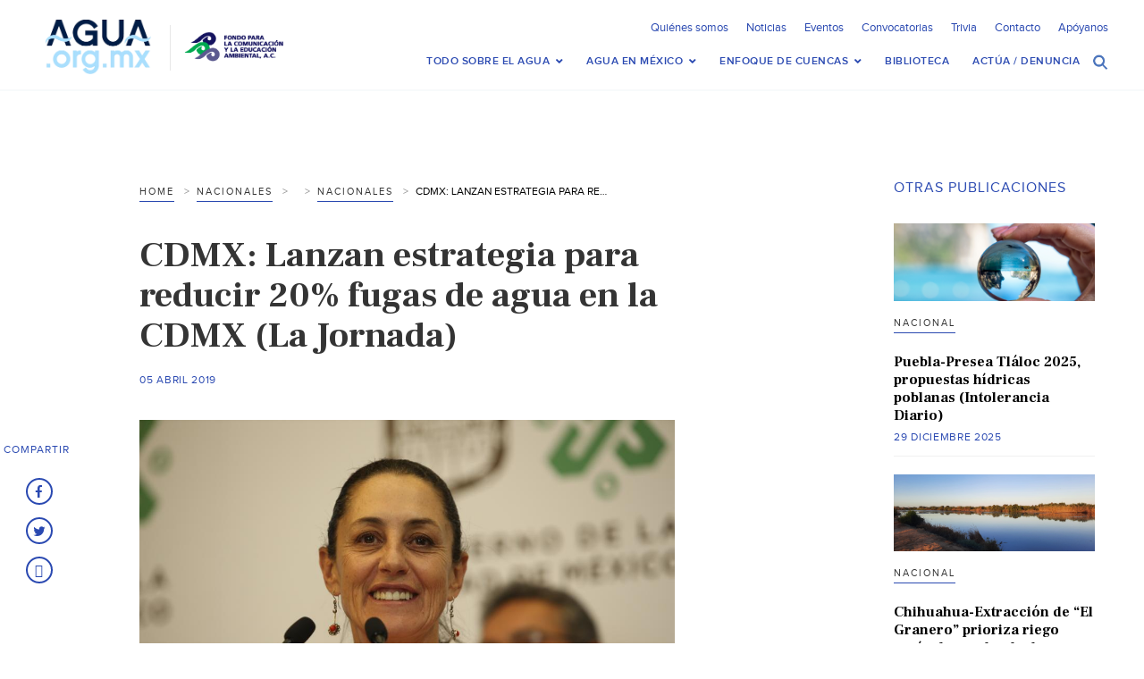

--- FILE ---
content_type: text/css
request_url: https://agua.org.mx/wp-content/themes/Agua-Theme/style.css?ver=6.8.3
body_size: 147290
content:
/*
Theme Name: Agua Theme
Theme URI: https://wordpress.org/themes/twentyfourteen/
Author: the WordPress team
Author URI: https://wordpress.org/
Description: In 2014, our default theme lets you create a responsive magazine website with a sleek, modern design. Feature your favorite homepage content in either a grid or a slider. Use the three widget areas to customize your website, and change your content's layout with a full-width page template and a contributor page to show off your authors. Creating a magazine website with WordPress has never been easier.
Version: 1.5
License: GNU General Public License v2 or later
License URI: http://www.gnu.org/licenses/gpl-2.0.html
Tags: black, green, white, light, dark, two-columns, three-columns, left-sidebar, right-sidebar, fixed-layout, responsive-layout, custom-background, custom-header, custom-menu, editor-style, featured-images, flexible-header, full-width-template, microformats, post-formats, rtl-language-support, sticky-post, theme-options, translation-ready, accessibility-ready
Text Domain: twentyfourteeni

This theme, like WordPress, is licensed under the GPL.
Use it to make something cool, have fun, and share what you've learned with others.
*/

/**
* Table of Contents:
*
* 1.0 - Reset
* 2.0 - Repeatable Patterns
* 3.0 - Basic Structure
* 4.0 - Header
* 5.0 - Navigation
* 6.0 - Content
*6.1 - Post Thumbnail
*6.2 - Entry Header
*6.3 - Entry Meta
*6.4 - Entry Content
*6.5 - Galleries
*6.6 - Post Formats
*6.7 - Post/Image/Paging Navigation
*6.8 - Attachments
*6.9 - Archives
*6.10 - Contributor Page
*6.11 - 404 Page
*6.12 - Full-width
*6.13 - Singular
*6.14 - Comments
* 7.0 - Sidebar
*7.1 - Widgets
*7.2 - Content Sidebar Widgets
* 8.0 - Footer
* 9.0 - Featured Content
* 10.0 - Multisite
* 11.0 - Media Queries
* 12.0 - Print
* -----------------------------------------------------------------------------
*/


/**
* 1.0 Reset
*
* Resetting and rebuilding styles have been helped along thanks to the fine
* work of Eric Meyer, Nicolas Gallagher, Jonathan Neal, and Blueprint.
*
* -----------------------------------------------------------------------------
*/

/* Reset default browser CSS. Based on work by Eric Meyer: http://meyerweb.com/eric/tools/css/reset/index.html
-------------------------------------------------------------- */

/* Reset default browser CSS. Based on work by Eric Meyer: http://meyerweb.com/eric/tools/css/reset/index.html
-------------------------------------------------------------- */

html, body, div, span, applet, object, iframe,
h1, h2, h3, h4, h5, h6, p, blockquote, pre,
a, abbr, acronym, address, big, cite, code,
del, dfn, em, font, img, ins, kbd, q, s, samp,
small, strike, strong, sub, sup, tt, var,
b, u, i, center,
dl, dt, dd, ol, ul, li,
fieldset, form, label, legend,
table, caption, tbody, tfoot, thead, tr, th, td {
	margin: 0;
	padding: 0;
	border: 0;
	vertical-align: baseline;
	background: transparent;
	box-sizing: border-box;
}
input, textarea{
    box-sizing: border-box;
}
table, caption, tbody, tfoot, thead, tr, th, td {
	vertical-align: middle;
}
body {
	line-height: 1;
}
h1, h2, h3, h4, h5 {
	font-weight: normal;
	clear: both;
}
h6 {
    font-weight: normal;
	clear: both;
	margin-bottom: 30px;
}
ol, ul {
	list-style: none;
}
blockquote {
	quotes: none;
}
blockquote:before, blockquote:after {
	content: '';
	content: none;
}
del {
	text-decoration: line-through;
}
/* tables still need 'cellspacing="0"' in the markup */
table {
	border-collapse: collapse;
	border-spacing: 0;
}
figure{max-width:100%; margin:0;}
figure img{margin: 0; max-width:98% !important;}
a img { border: none; }

/*****************************CSS Reset - Find ****************************************/


/* =Fonts
-------------------------------------------------------------- */

@font-face {
	font-family: 'ProximaNova';
	src: url('fonts/proximanova-regular-webfont.eot');
	src: url('fonts/proximanova-regular-webfont.eot?#iefix') format('embedded-opentype'),
	url('fonts/proximanova-regular-webfont.woff2') format('woff2'),
	url('fonts/proximanova-regular-webfont.woff') format('woff'),
	url('fonts/proximanova-regular-webfont.otf') format('opentype'),
	url('fonts/proximanova-regular-webfont.svg') format('svg');
	font-weight: normal;
	font-style: normal;

}

@font-face {
	font-family: 'ProximaNova';
	src: url('fonts/proximanova-semibold-webfont.eot');
	src: url('fonts/proximanova-semibold-webfont.eot?#iefix') format('embedded-opentype'),
	url('fonts/proximanova-semibold-webfont.woff2') format('woff2'),
	url('fonts/proximanova-semibold-webfont.woff') format('woff'),
	url('fonts/proximanova-semibold-webfont.otf') format('opentype'),
	url('fonts/proximanova-semibold-webfont.svg') format('svg');
	font-weight: 500;
	font-style: normal;

}

@font-face {
	font-family: 'ProximaNova';
	src: url('fonts/proximanova-extrabold-webfont.eot');
	src: url('fonts/proximanova-extrabold-webfont.eot?#iefix') format('embedded-opentype'),
	url('fonts/proximanova-extrabold-webfont.woff2') format('woff2'),
	url('fonts/proximanova-extrabold-webfont.woff') format('woff'),
	url('fonts/proximanova-extrabold-webfont.otf') format('opentype'),
	url('fonts/proximanova-extrabold-webfont.svg') format('svg');
	font-weight: bold;
	font-style: normal;

}
@font-face {
  font-family: 'icomoon';
  src:  url('fonts/icomoon.eot?6zsbfw');
  src:  url('fonts/icomoon.eot?6zsbfw#iefix') format('embedded-opentype'),
    url('fonts/icomoon.ttf?6zsbfw') format('truetype'),
    url('fonts/icomoon.woff?6zsbfw') format('woff'),
    url('fonts/icomoon.svg?6zsbfw#icomoon') format('svg');
  font-weight: normal;
  font-style: normal;
}

h3#comments-title,
h3#reply-title,
#access .menu,
#access div.menu ul,
#cancel-comment-reply-link,
.form-allowed-tags,
#site-info,
#site-title,
#wp-calendar,
.comment-meta,
.comment-body tr th,
.comment-body thead th,
.entry-content label,
.entry-content tr th,
.entry-content thead th,
.entry-meta,
.entry-title,
.entry-utility,
#respond label,
.navigation,
.page-title,
.pingback p,
.reply,
.widget-title,
.wp-caption-text,
input[type=submit]
{
	font-family: "Helvetica Neue", Arial, Helvetica, "Nimbus Sans L", sans-serif;
	font-size: 14px;
}
pre {
	font-family: "Courier 10 Pitch", Courier, monospace;
}
code {
	font-family: Monaco, Consolas, "Andale Mono", "DejaVu Sans Mono", monospace;
}

body,
input,
textarea {
	color: #666;
	font-size: 1em;
	line-height: 18px;
}
hr {
	background-color: #E7E7E7;
	border:0;
	height: 1px;
	margin-bottom: 18px;
	clear:both;
}

/* Text elements */
p {
	margin-bottom: 18px;
}
ul {
	list-style: square;
	margin: 0 0 18px 1.5em;
}
ol {
	list-style: decimal;
	margin: 0 0 18px 1.5em;
}
ol ol {
	list-style:upper-alpha;
}
ol ol ol {
	list-style:lower-roman;
}
ol ol ol ol {
	list-style:lower-alpha;
}
ul ul,
ol ol,
ul ol,
ol ul {
	margin-bottom:0;
}
dl {
	margin:0 0 24px 0;
}
dt {
	font-weight: bold;
}
dd {
	margin-bottom: 18px;
}
strong {
	font-weight: 500;
}
cite,
em,
i {
	font-style: italic;
}
big {
	font-size: 131.25%;
}
ins {
	background: #ffc;
	text-decoration: none;
}
blockquote {
	font-style: italic;
	padding: 0 3em;
}
blockquote cite,
blockquote em,
blockquote i {
	font-style: normal;
}
pre {
	background: #f7f7f7;
	color: #222;
	line-height: 18px;
	margin-bottom: 18px;
	padding: 1.5em;
}
abbr,
acronym {
	border-bottom: 1px dotted #666;
	cursor: help;
}

sup,
sub {
	height: 0;
	line-height: 1;
	vertical-align: baseline;
	position: relative;
}
sup {
	bottom: 1ex;
}
sub {
	top: .5ex;
}
input[type="text"],
textarea {
	padding: 2px;
	background: #f9f9f9;
	border: 1px solid #ccc;
	box-shadow: inset 1px 1px 1px rgba(0,0,0,0.1);
	-moz-box-shadow: inset 1px 1px 1px rgba(0,0,0,0.1);
	-webkit-box-shadow: inset 1px 1px 1px rgba(0,0,0,0.1);
}
table {
	border: 1px solid #e7e7e7;
	text-align: left;
	margin: 0 -1px 24px 0;
	width: 100%;
}
tr th,
thead th {
	color: #888;
	font-size: 0.750em;
	font-weight: bold;
	line-height: 18px;
	padding: 9px 24px;
}
tr td {
	border-top: 1px solid #e7e7e7;
	padding: 6px 24px;
}
tr.odd td {
	background: #F2F7FC;
}

.attachment img {
	max-width: 900px;
}
.alignleft,
img.alignleft {
	display: inline;
	float: left;
	margin-right: 24px;
	margin-top: 4px;
}
.alignright,
img.alignright {
	display: inline;
	float: right;
	margin-left: 24px;
	margin-top: 4px;
}
.aligncenter,
img.aligncenter {
	clear: both;
	display: block;
	margin-left: auto;
	margin-right: auto;
}
.alignleft, 
img.alignright, 
img.aligncenter {
	margin-bottom: 12px;
}
.wp-caption {
	background: #f1f1f1;
	line-height: 18px;
	text-align: center;
	margin-bottom: 20px;
	padding: 4px;
}
.wp-caption img {
	margin: 5px 5px 0;
}
.wp-caption p.wp-caption-text {
	margin: 5px;
	color: #888;
	font-size: 14px;
}
.wp-smiley {
	margin:0;
}

#main-content .sociedad_section a,
#main_content .sociedad_section a {
  position: relative;
  overflow: hidden;
}
#main-content .sociedad_section a > img,
#main_content .sociedad_section a > img {
  max-width: 100%;
  -moz-transition: all 0.3s;
  -webkit-transition: all 0.3s;
  transition: all 0.3s;
}
#main-content .sociedad_section a:hover > img,
#main_content .sociedad_section a:hover > img{
  -moz-transform: scale(1.05);
  -webkit-transform: scale(1.05);
  transform: scale(1.05);
}

/* =Comments
-------------------------------------------------------------- */
#comments {
	clear: both;
}
#comments .navigation {
	padding: 0 0 18px 0;
}
h3#comments-title,
h3#reply-title {
	color: #000;
	font-weight: bold;
	font-size: 1.250em;
	margin-bottom: 0;
}
h3#comments-title {
	padding: 24px 0;
}
.commentlist {
	list-style: none;
	margin: 0;
}
.commentlist li.comment {
	border-bottom: 1px solid #e7e7e7;
	line-height: 24px;
	margin: 0 0 24px 0;
	padding: 0 0 0 56px;
	position: relative;
}
.commentlist li:last-child {
	border-bottom:none;
	margin-bottom:0;
}
#comments .comment-body ul,
#comments .comment-body ol {
	margin-bottom: 18px;
}
#comments .comment-body p:last-child {
	margin-bottom: 6px;
}
#comments .comment-body blockquote p:last-child {
	margin-bottom: 24px;
}
.commentlist ol {
	list-style: decimal;
}
.commentlist .avatar {
	position: absolute;
	top: 4px;
	left: 0;
}
.comment-author {
}
.comment-author cite {
	color: #000;
	font-style: normal;
	font-weight: bold;
}
.comment-author .says {
	font-style: italic;
}
.comment-meta {
	font-size: 0.750em;
	margin: 0 0 18px 0;
}
.comment-meta a:link,
.comment-meta a:visited {
	color: #888;
	text-decoration: none;
}
.comment-meta a:active,
.comment-meta a:hover {
	color: #FF4B33;
}
.commentlist .even {
}
.commentlist .bypostauthor {
}
.reply {
	font-size: 0.750em;
	padding: 0 0 24px 0;
}
.reply a,
a.comment-edit-link {
	color: #888;
}
.reply a:hover,
a.comment-edit-link:hover {
	color: #FF4B33;
}
.commentlist .children {
	list-style: none;
	margin: 0;
}
.commentlist .children li {
	border: none;
	margin: 0;
}
.nopassword,
.nocomments {
	display: none;
}
#comments .pingback {
	margin-bottom: 18px;
	padding-bottom: 18px;
	border-bottom: 1px solid #e7e7e7;
}
.commentlist li.comment+li.pingback {
	margin-top: -6px;
}
#comments .pingback p {
	color: #888;
	font-size: 0.750em;
	line-height: 18px;
	display:block;
	margin: 0;
}
#comments .pingback .url {
	font-style: italic;
	font-size: 0.813em;
}

/* Comments form */
input[type=submit] {
	color: #333;
}
.wpcf7-form input[type=submit]{
	height: 40px;
    transition: all 0.4s;
    background-color: rgb(42, 73, 177);
    border: 1px solid rgb(42, 73, 177);
    border-radius: 3px;
    margin: 0 7px 0 0;
    box-shadow: none;
    outline: none;
    cursor: pointer;
    font-family: 'ProximaNova';
    font-size: 14px;
    line-height: 16px;
    color: #FFF;
    font-weight: 800;
    padding: 0 80px;
}
#respond {
	margin: 24px 0;
	/*border-top: 1px solid #e7e7e7;*/
	overflow: hidden;
	position: relative;
}
#respond p {
	margin: 0;
}
#respond .comment-notes {
	margin-bottom: 1em;
}
.form-allowed-tags {
	line-height: 1em;
}
.children #respond {
	margin: 0 48px 0 0;
}
h3#reply-title {
	margin: 18px 0;
}
#comments-list #respond {
	margin: 0 0 18px 0;
}
#comments-list ul #respond {
	margin: 0;
}
#cancel-comment-reply-link {
	font-size: 0.750em;
	line-height: 18px;
	font-weight: normal;
}
#respond .required {
	color:#FF4B33;
	font-weight:bold;
}
#respond label {
	color: #888;
	font-size: 0.750em;
}
#respond input {
	margin:0 0 9px;
	width:98%;
}
#respond textarea {
	width:98%;
}
#respond .form-allowed-tags {
	color: #888;
	font-size: 0.750em;
	line-height: 18px;
}
#respond .form-allowed-tags code {
	font-size: 0.688em;
}
#respond .form-submit {
	margin: 12px 0;
}
#respond .form-submit input {
	width: auto;
	font-size: 0.875em;
}

.col-slim{ margin: 0 auto; max-width: 690px; }
.col-full{}
.clear{clear:both; line-height:1px; font-size:1px;}

/* GALLERIES*/
.gallery{
    display: inline-block;
 }
.gallery .gallery-item {
      float: left;
      margin-top: 10px;
      text-align: center;
      width: 25%;
}
.gallery .gallery-caption {
      margin-left: 0;
}
/*  SECTIONS  ============================================================================= */

.section {
	clear: both;
	padding: 0px;
	margin: 0px;
}

/*  GROUPING  ============================================================================= */


.group:before,
.group:after {
    content:"";
    display:table;
}
.group:after {
    clear:both;
}
.group {
    zoom:1; /* For IE 6/7 (trigger hasLayout) */
}
/*  COLUMN SETUP  */
.col {
	display: block;
	float:left;
	margin: 1% 0 1% 1.6%;
}
.col:first-child ,
.col.span_1_of_3:nth-child(3n+1){ margin-left: 0; }
.col.span_1_of_4:nth-child(4n+1){ margin-left: 0; }
/*  GRID OF SIX  */
.span_6_of_6 { width: 100%; }
.span_5_of_6 { width: 83.06%; }
.span_4_of_6 { width: 66.13%; }
.span_3_of_6 { width: 49.2%;}
.span_2_of_6 { width: 32.26%;}
.span_1_of_6 { width: 15.33%;}

/*  GRID OF FIVE  */
.span_5_of_5 { width: 100%; }
.span_4_of_5 { width: 79.68%; }
.span_3_of_5 { width: 59.36%; }
.span_2_of_5 { width: 39.04%; }
.span_1_of_5 { width: 18.72%; }

/*  GRID OF FOUR  */
.span_4_of_4 { width: 100%; }
.span_3_of_4 { width: 74.6%; }
.span_2_of_4 { width: 49.2%; }
.span_1_of_4 { width: 23.8%; }

/*  GRID OF THREE  */
.span_3_of_3 { 	width: 100%; }
.span_2_of_3 { 	width: 66.13%; }
.span_1_of_3 { width: 32.26%; }

/*  GRID OF TWO  */
.span_2_of_2 {
	width: 100%;
}
.span_1_of_2 {
	width: 49.2%;
}


/*  GO FULL WIDTH BELOW 480 PIXELS */
@media only screen and (max-width: 480px) {
	.col { margin: 1% 0 1% 0%;}
	.span_1_of_6, .span_2_of_6, .span_3_of_6, .span_4_of_6, .span_5_of_6, .span_6_of_6 { width: 100% !important; }
	.span_1_of_5, .span_2_of_5, .span_3_of_5, .span_4_of_5, .span_5_of_5 { width: 100% !important; }
	.span_1_of_4, .span_2_of_4, .span_3_of_4, .span_4_of_4 { width: 100% !important; }
	.span_3_of_3, .span_2_of_3, .span_1_of_3 { width: 100% !important; }
	.span_2_of_2, .span_1_of_2 { width: 100% !important; }
}
/* =Sidebar
-------------------------------------------------------------- */
#main_content .widget.toc_widget{
	border:1px solid #e2e2e2;
	border-radius: 3px;
    padding: 0 20px;
    background: #fbfbfb;
}
#main_content .blog_section .page-t .loop_left .widget.toc_widget ul.toc_widget_list{
	margin-left: 0;
	margin-bottom: 10px;
}
#main_content .blog_section .page-t .loop_left .widget.toc_widget ul.toc_widget_list li{
	margin-bottom: 2px;
}
#main_content .blog_section .page-t .loop_left .widget.toc_widget ul.toc_widget_list li a{
	font-size: 14px;
}
#main_content .blog_section .page-t .loop_left .widget.toc_widget ul.toc_widget_list li > a{
	color: rgb(42, 73, 177);
	text-decoration: none;
}
#main_content .blog_section .page-t .loop_left .widget.toc_widget ul.toc_widget_list li ul{
	margin-left: 20px;
	margin-bottom: 0
}
#main_content .blog_section .page-t .loop_left .widget.toc_widget ul.toc_widget_list li ul li{
	margin-bottom: 0
}
#main_content .blog_section .page-t .loop_left .widget.toc_widget ul.toc_widget_list li ul li a{
	color:#343434;
	
}
#toc_container{
	box-sizing: border-box;
	padding: 30px;
	margin-bottom: 30px;
}
#toc_container p.toc_title{
	text-align: left;
}
#toc_container .toc_list > li > a{
	color: #000 !important;
}
#toc_container .toc_list li ul li{
	margin-bottom: 0 !important;
}
#toc_container .toc_list li ul li a{
	font-family: 'ProximaNova';
}

.tribe-events-list-widget .tribe-events-list-widget-events{ padding: 0 }


.widget_categories a {
    font-family: 'ProximaNova';
    font-size: 11px;
    line-height: 20px;
    font-weight: 300;
    color: #343434;
    text-decoration: none;
    border-bottom: 1px solid rgb(42, 73, 177);
    letter-spacing: 2px;
    padding: 0;
    margin: 0 0 12px 0;
    display: inline-block;
    transition: all 0.7s ease-out 0s;
    text-transform: uppercase;
}

/***************************** WP CSS Reset - Find ****************************************/

body{ font-family: 'ProximaNova'; font-size:18px; line-height: 25px; color:#000; margin: 0; padding:0; background-color:#FFF;}
#wrapper{ width:100%; height:100%; margin:0 auto; padding:0; position:relative;}
.container{width: 100%;max-width: 1200px;margin: 0 auto;padding:0;position: relative;}
.container_inn{ width: 100%; max-width: 1170px; margin: 0 auto; padding:0;position:relative}


/***************************** Header start here ****************************************/

html.small #header {
	box-shadow:1px 0px 12px rgba(0, 0, 0, 0.2);
	border-bottom:none
}
#header {
	/* position: fixed; */
	/* background-color: #f8fafb; */
	border-bottom: 2px solid #f8fafb;
	width:100%;
	height:auto;
	top: 0;
	z-index:999;
	padding: 10px 0;
}
.cintillo{
	background: #f8fafb;
	width: 100%;
	height: 56px;
	padding: 10px 0 5px;
}
.sponsor{
	float: right;
}
.cintillo a.first {
	font-size: 12px;
	padding: 0;
	margin: 10px;
	text-decoration: none;
	color: #4c75bc;
	float: left;
}
.cintillo a.second {
    display: inline-block;
    max-width: 156px;
    padding: 0 0 0 10px;
    margin: 0;
}

.cintillo a > img {
    max-width: 100%;
}
#toggle:hover .patty::before {
	top: -7px;
}
#toggle .patty::before {
	top: -5px;
	right: 0px;
}
#toggle .patty::after, #toggle .patty::before {
	background: none repeat scroll 0 0 #FFF;
	content: "";
	display: inline-block;
	height: 2px;
	position: absolute;
	/*transition: all 0.3s ease 0s;*/
	width: 18px;
	z-index: -1;
}
#toggle:hover .patty::after {
	top: 7px;
}
#toggle .patty::after {
	top: 5px;
	right: 0px;
}
#toggle .patty::after, #toggle .patty::before {
	background: none repeat scroll 0 0 #FFF;
	content: "";
	display: inline-block;
	height: 2px;
	position: absolute;
	transition: all 0.3s ease 0s;
	width: 18px;
	z-index: -1;
}



#toggle {
	background-position: 50% 50%;
	background-repeat: no-repeat;
	cursor: pointer;
	height: auto;
	padding: 0;
	position: absolute;
	right: 20px;
	top: 14px;
	transition: all 0.1s ease-in;
	width: auto;
	z-index: 1000;
	box-sizing: border-box;
	z-index: 9999;
	display: none;
	transition: all 0.3s ease-in-out 0s;
}

#toggle .patty {
	background: none repeat scroll 0 0 rgb(42, 73, 177);
	height: 2px;
	top: 7px;
	margin: 10px 0;
	transition: all 0.3s ease 0s;
	width: 18px;
	position: relative;
	display: inline-block;
}
#toggle .patty::after, #toggle .patty::before {
	background: none repeat scroll 0 0 rgb(42, 73, 177);
	content: "";
	display: inline-block;
	height: 2px;
	position: absolute;
	transition: all 0.3s ease 0s;
	width: 18px;
	z-index: -1;
}
#toggle .patty::before {
	top: -5px;
	right: 0px;
}
#toggle .patty::after {
	top: 5px;
	right: 0px;
}
#toggle:hover {
	transition: top 0.4s ease 0s;
}
#toggle:hover {
	opacity: .8;
}
#toggle:hover .patty::before {
	top: -7px;
}
#toggle:hover .patty::after {top: 7px;}
.mob_menu{ display:none;}
.open .patty {
	background: none repeat scroll 0 0 rgba(0, 0, 0, 0) !important;
}
.open .patty::before {
	background: none repeat scroll 0 0 #FFF !important;
	top: 0 !important;
	transform: rotate(-45deg);
}
.open .patty::after {
	background: none repeat scroll 0 0 #FFF !important;
	top: 0 !important;
	transform: rotate(45deg);
}
#header #right_header{ display:none;}
#navigation_bar  ul{ list-style:none; padding:0; margin:0;}
#navigation_bar  ul li{ float: left; margin: 0; width:100%; position: relative; list-style: none; padding:0;}
#navigation_bar  ul li a{font-size:12px; height:25px; font-family: 'ProximaNova'; text-transform:uppercase; display:inline-block; margin:0 29px 0 0; position:relative; color:#000; text-align:left; text-decoration: none;}
#navigation_bar ul li  span.rotate{ transform:rotate(90deg);}
#navigation_bar ul li ul li a{ height:auto; padding:0 0 5px 0;}


.mob_menu{ display:none;}
#header #right_header {
	display: none;
}
.open .patty {
	background: none repeat scroll 0 0 rgba(0, 0, 0, 0) !important;
}
.open .patty::before {
	background: none repeat scroll 0 0 rgb(42, 73, 177) !important;
	top: 0 !important;
	transform: rotate(-45deg);
}
.open .patty::after {
	background: none repeat scroll 0 0 rgb(42, 73, 177) !important;
	top: 0 !important;
	transform: rotate(45deg);
}
h2 span:focus,
h3 span:focus,
h4 span:focus,
h5 span:focus,
h6 span:focus{
    background: #faffb3;
    color: #000000;
    outline:none;
}

a.rounded{
    border:2px solid #fff;
    border-radius:50px;
    padding:6px 20px;
    text-decoration:none;
    display: inline-block;
    transition:all .4s;
}
a.rounded:hover{
    background-color:rgba(255,255,255,.3)
}
::selection{
	background: #faffb3;
    color: #000000;
}

.logo_section{ /*width:250px;*/ margin:0; padding: 41px 0 0 63px; float:left;}
.logo_section img{ transition: all 0.7s ease-in-out 0s;}
.logo_section a{ float: left; }
.logo_section ul{ float: left; margin: 6px 0 0 20px; list-style-type: none;}
.logo_section ul li a{border-left: 1px solid #e8e8e8;padding: 4px 0px 0 12px;}
.nav_section{margin:0;padding:0;float:right;/* border-left:1px solid #e6e6e6; */}
.nav_section .nav_top{width:100%;margin:0;padding:12px 0;/* border-bottom:1px solid #e6e6e6; */}
.nav_section .nav_top .nav_top_right{padding: 0;margin: 0;float: right;width: 100%;}
.nav_section .nav_top .nav_top_right .top_right_left{/* width:530px; */margin:0;padding: 5px 0 6px;float: right;}
.nav_section .nav_top .nav_top_right .top_right_left ul{ list-style:none; padding:0; margin:0; float: right;}
.nav_section .nav_top .nav_top_right .top_right_left ul li{float: left;margin-right: 20px;position: relative;list-style: none;width: auto;text-align: center;padding:0 0;}
.nav_section .nav_top .nav_top_right .top_right_left ul li a{font-family: 'ProximaNova';font-size: 13px;line-height: 12px;color: rgb(42, 73, 177);margin: 0;padding:0;text-decoration:none;/* font-weight: 500; *//* letter-spacing: .05em; */} 
.nav_section .nav_top .nav_top_right .top_right_left ul li a:hover,
.nav_section .nav_top .nav_top_right .top_right_left ul li.current_page_item a{/* color: #000000; */border-bottom: 2px solid;padding: 0 0 2px;}
.nav_section .nav_top .nav_top_right .top_right_left ul li:last-child a{ /*color:rgb(42, 73, 177); font-weight: bold*/}
.nav_section .nav_top .nav_top_right .top_right_left ul li:last-child{ margin-right: 0;}


.nav_section .nav_top .nav_top_right .top_right_right{width:220px;margin: 3px 30px 0 0;padding: 0;float:right;}
.nav_section .nav_top .nav_top_right .top_right_right ul{ list-style:none; padding:0; margin:0;}
.nav_section .nav_top .nav_top_right .top_right_right ul li{float: left;margin-right: 0;position: relative;list-style: none;width: auto;border-right:1px solid #e6e6e6;text-align: center;padding: 7px 10px 7px 0;}
.nav_section .nav_top .nav_top_right .top_right_right ul li:last-child{ margin-right: 0; padding:7px 0 7px 11px; border-right:none;}
.nav_section .nav_top .nav_top_right .top_right_right ul li img{display:block;max-width: 96px;}

.nav_section .nav_bottom {/* width:742px; */padding:0;margin:32px 50px 10px 0;float:right;position:relative;}
.nav_section .nav_bottom ul{list-style:none;padding:0;margin: 0;}
.nav_section .nav_bottom ul > li{width: auto;text-align: center;padding:0 0;/* border-right: 1px solid #cecece; */}
.nav_section .nav_bottom > ul li > a{font-family: 'ProximaNova';font-size: 12px;line-height: 12px;color: rgb(42, 73, 177);margin: 0;padding:0 0 20px;text-decoration:none;letter-spacing:0.5px;text-transform:uppercase;outline: none;font-weight: 500;} 
.nav_section .nav_bottom > ul li ul li a { color: #343434; padding:5px 10px 5px 0 !important;}
.nav_section .nav_bottom ul li a:hover{ color:rgb(42, 73, 177);}
.nav_section .nav_bottom ul li > a { /*min-width: 54px;*/ }
.nav_section .nav_bottom ul li:last-child{ margin-right:0;}
.nav_section .nav_bottom .search_sect {width: auto;float: right;position: absolute;right: 0;top: 10px;z-index: 9999;/* top: 16px; *//* right: 0; *//* width: 37px; */}
.nav_section .nav_bottom .search_sect img { max-width: 18px; }

.nav_section .nav_bottom .ubermenu .ubermenu-submenu > ul > .ubermenu-column {width:33.3%}

/* SMALL */
.logo_section img,
.nav_section .nav_top,
.logo_section,
.nav_section .nav_bottom ul li a{
	transition:	padding 0.4s linear,
				margin 0.4s linear;
	/* border-right: 1px solid #cecece; */
}

.logo_section img{ width:120px; height:auto;}

.nav_section .nav_top{ padding:2px 0;}
.nav_section .nav_bottom{margin: 0;padding-bottom: 0;padding-top: 8px;}
.logo_section{padding: 12px 0 0 10px;}
.nav_section .nav_bottom ul li a {
    padding: 5px 10px 5px 0;
}
/*
.small .nav_section .nav_bottom ul li a { padding:0 0 20px 0;}
.small .nav_section .nav_bottom ul > li { margin-right: 49px;}*/


#header .search_drop {position: absolute;right: 0px;top: 100%;display: none;width: 443px;background: #000;z-index: 99999999;float: right;}
#header .search_drop .search_in {padding: 15px 0px;background: #FFF;box-shadow:1px 2px 5px rgba(0, 0, 0, 0.2);}
#header .search_drop .search_in .container_inn {width: 100%;max-width: 91%;margin: 0 auto;padding: 0;}
#header .search_drop .search_in input[type="text"] {outline: none;width: 290px;font-family: 'ProximaNova';border-radius:0;box-sizing: border-box;font-size: 14px;padding: 9px 10px;margin: 0 auto;display: block;float: left;border: 1px solid #eaeaea;box-shadow:none;}
#header .search_drop .search_in .btn1 {font-family: 'ProximaNova';font-size: 14px;line-height: 25px;font-weight: 300;color: #fff !important;text-align: center;display: inline-block;cursor: pointer;margin: 0 auto;letter-spacing: 1px;width: 113px;box-shadow: none;border: none;border-radius: 0;background-color: rgb(42, 73, 177);transition: all 0.7s ease-out 0s;outline: none;padding: 0 0 !important;height: 36px;display: block;text-transform: uppercase;float: right;border: 1px solid rgb(42, 73, 177);}
#header .search_drop .search_in .btn1:hover{ border: 1px solid #114bb3; background-color: #114bb3; color:#ffffff !important; }


/***************************** Container start here ****************************************/


#main_content, #main-content{width:100%;margin:0;padding: 0px 0 0;}


#main_content .welcome_section{
	background-color: #114bb3;
    color: #fff;
    padding: 120px 0;
    background-image: url(images/world-map.svg);
    background-size: 150%;
    background-repeat: no-repeat;
    background-position-x: -70%;
    background-position-y: 50%;
}
#main_content .welcome_section h1{
	width: 50%;
    line-height: 1.2em;
    float: left;
    font-family: 'Frank Ruhl Libre', sans-serif;
}


#main_content .sociedad_section{width:100%;margin:0;padding: 60px 0 0;}
#main_content .sociedad_section h3{text-transform: uppercase; margin: 0 0 40px 10px;  font-size: 1.3em;  letter-spacing: 2px;  text-align: center;}
#main_content .sociedad_section .sociedad_left{ width:449px; margin:0; padding:0; float:left;}
#main_content .sociedad_section .sociedad_left a{ height:auto; padding:0; margin:0; text-decoration:none; border-bottom:none;}
#main_content .sociedad_section .sociedad_left a img{ width:100%; display:block;}
#main_content .sociedad_section .sociedad_left a{ font-family: 'ProximaNova'; font-size: 11px; line-height: 20px; font-weight: 300; color: #343434; text-decoration:none; border-bottom:1px solid rgb(42, 73, 177); letter-spacing:2px; text-transform:uppercase; padding:0; margin:0 0 26px 0; display:inline-block; transition: all 0.7s ease-out 0s; }
#main_content .sociedad_section .sociedad_left a:hover{ border-bottom:1px solid #343434; color:rgb(42, 73, 177);}
#main_content .sociedad_section .sociedad_left h1 a{ font-family: 'Frank Ruhl Libre', sans-serif; font-size: 40px; line-height: 45px; font-weight: bold; color: #343434; padding:0; text-decoration:none; border-bottom:none; text-transform: none;  letter-spacing:0;display: -webkit-box; -webkit-line-clamp: 3;  -webkit-box-orient: vertical;    overflow: hidden;}
#main_content .sociedad_section .sociedad_left h1 a:hover{ text-decoration:none; border-bottom:none;}
#main_content .sociedad_section .sociedad_left p{ font-family: 'ProximaNova'; font-size: 16px; line-height: 20px; color: #343434; margin:0; padding:0 0 15px 0; letter-spacing:0.7px; }
#main_content .sociedad_section .sociedad_left small{ font-family: 'ProximaNova'; font-size: 12px; line-height: 14px; color: rgb(42, 73, 177); margin:0; padding:0; letter-spacing:0.7px; text-transform: uppercase;}
#main_content .sociedad_section .sociedad_right{ width:498px; margin:0; padding:0; float:right;}
#main_content .sociedad_section .sociedad_right .sociedad_right_left{ width:224px; margin:0; padding:0; float:left;}
#main_content .sociedad_section .sociedad_right .sociedad_right_left .sociedad_right_left_top{ width:100%; margin:0; padding:0 0 22px 0;}
#main_content .sociedad_section .sociedad_right .sociedad_right_left .sociedad_right_left_top a{ height:auto; padding:0; margin:0; display:block; text-decoration:none; border-bottom:none;max-height: 147px; overflow: hidden; display: inline-block;}
#main_content .sociedad_section .sociedad_right .sociedad_right_left .sociedad_right_left_top a img{width: 100%; max-height: 100%; display: block;}
#main_content .sociedad_section .sociedad_right .sociedad_right_left .sociedad_right_left_top a{ font-family: 'ProximaNova'; font-size: 11px; line-height: 16px; font-weight: 300; color: #343434; text-decoration:none; border-bottom:1px solid rgb(42, 73, 177); letter-spacing:2px; text-transform:uppercase; padding:0; margin:0 0 12px 0; transition: all 0.7s ease-out 0s; }
#main_content .sociedad_section .sociedad_right .sociedad_right_left .sociedad_right_left_top a:hover{ border-bottom:1px solid #343434; color:rgb(42, 73, 177);}
#main_content .sociedad_section .sociedad_right .sociedad_right_left .sociedad_right_left_top h2 a{ font-family: 'Frank Ruhl Libre', sans-serif; font-size: 16px; line-height: 20px; font-weight: bold; color: #343434; padding:0; text-decoration:none; border-bottom:none; text-transform: none; letter-spacing:0; display: -webkit-box; -webkit-line-clamp: 3;  -webkit-box-orient: vertical;  overflow: hidden; max-height: 62px;}
#main_content .sociedad_section .sociedad_right .sociedad_right_left .sociedad_right_left_top h2 a:hover{ text-decoration:none; border-bottom:none;}

#main_content .sociedad_section .sociedad_right .sociedad_right_left .sociedad_right_left_top small{ font-family: 'ProximaNova'; font-size: 12px; line-height: 14px; color: rgb(42, 73, 177); margin:0; padding:0; letter-spacing:0.7px; text-transform: uppercase; }


#main_content .sociedad_section .sociedad_right .sociedad_right_right{ width:224px; margin:0; padding:0; float:right;}
#main_content .sociedad_section .sociedad_right .sociedad_right_right .sociedad_right_right_top{ width:100%; margin:0; padding:0 0 22px 0;}
#main_content .sociedad_section .sociedad_right .sociedad_right_right .sociedad_right_right_top a{ height:auto; padding:0; margin:0; display:block; text-decoration:none; border-bottom:none;max-height: 147px; overflow: hidden; display: inline-block;}
#main_content .sociedad_section .sociedad_right .sociedad_right_right .sociedad_right_right_top a img{width: 100%; max-height: 100%; display: block;}
#main_content .sociedad_section .sociedad_right .sociedad_right_right .sociedad_right_right_top a{ font-family: 'ProximaNova'; font-size: 11px; line-height: 16px; font-weight: 300; color: #343434; text-decoration:none; border-bottom:1px solid rgb(42, 73, 177); letter-spacing:2px; text-transform:uppercase; padding:0; margin:0 0 12px 0; transition: all 0.7s ease-out 0s; }
#main_content .sociedad_section .sociedad_right .sociedad_right_right .sociedad_right_right_top a:hover{ border-bottom:1px solid #343434; color:rgb(42, 73, 177);}
#main_content .sociedad_section .sociedad_right .sociedad_right_right .sociedad_right_right_top h2 a{font-family: 'Frank Ruhl Libre', sans-serif;text-decoration:none;border-bottom:none;text-transform: none;letter-spacing:0;font-size: 16px;line-height: 20px;font-weight: bold;color: #343434;padding: 0;display: -webkit-box;-webkit-line-clamp: 3;-webkit-box-orient: vertical;overflow: hidden;max-height: 62px;}
#main_content .sociedad_section .sociedad_right .sociedad_right_right .sociedad_right_right_top h2 a:hover{ text-decoration:none; border-bottom:none;}
#main_content .sociedad_section .sociedad_right .sociedad_right_right .sociedad_right_right_top small{ font-family: 'ProximaNova'; font-size: 12px; line-height: 14px; color: rgb(42, 73, 177); margin:0; padding:0; letter-spacing:0.7px; text-transform: uppercase; }

#main_content .sociedad_section .sociedad_right .cat-box {display: table; height: 33px; margin-bottom: 10px;}
#main_content .sociedad_section .sociedad_right .cat-box a{ vertical-align: bottom; display: table-cell !important; }
#main_content .sociedad_section .sociedad_right h2{ min-height: 63px;}

#main_content .big_images{ width:100%; margin:0; padding:0;}
#main_content .big_images .big_images_sect{ width:100%; margin:0; padding:0;}
#main_content .big_images .big_images_sect ul{ list-style:none; padding:0; margin:0;}
#main_content .big_images .big_images_sect ul li{ float: left; margin:0; position: relative; list-style: none; width: 50%; text-align: center; padding:0 0; background: #000; overflow: hidden; }

#main_content .big_images .big_images_sect ul li img.image {
	display: block;
	width: 100%;
	height: 300px;
	object-fit: cover;
	opacity: .75;
	transition: all .4s;
}

#main_content .big_images .big_images_sect ul li .overlay {
	position: absolute;
	top: 0;
	bottom: 0;
	left: 0;
	right: 0;
	height: 100%;
	width: 100%;
	opacity: 0;
	transition: .5s ease-out;
	background-color: #3e6cba;
	text-decoration:none;
}
#main_content .big_images .big_images_sect ul li:hover img.image {
	transform: scale(1.1);
}
#main_content .big_images .big_images_sect ul li:hover .overlay {
	opacity: 0.95;
}

#main_content .big_images .big_images_sect ul li .text {
	color: white;
	font-size: 20px;
	position: absolute;
	top: 50%;
	left: 50%;
	transform: translate(-50%, -50%);
	-ms-transform: translate(-50%, -50%);
}
#main_content .big_images .big_images_sect ul li a div h3{ font-family: 'Frank Ruhl Libre', sans-serif; font-size: 35px; line-height: 40px; font-weight: bold; color: #FFF; padding:0; border-bottom:1px solid #FFF; text-decoration:none; display:inline-block; margin:0 0 20px 0;} 
#main_content .big_images .big_images_sect ul li a div p{ font-family: 'ProximaNova'; font-size: 15px; line-height: 20px; color: #FFF;}

#main_content .big_images .big_images_sect ul li h2{ font-family: 'Frank Ruhl Libre', sans-serif; font-size: 35px; line-height: 40px; font-weight: bold; color: #FFF; padding:0; border-bottom:1px solid #FFF; text-decoration:none; display:inline-block; margin:0 0 20px 0; position: absolute; top: 50%; left: 50%; transform: translate(-50%, -50%); -ms-transform: translate(-50%, -50%); transition: all 0.7s ease-out 0s;} 

#main_content .big_images .big_images_sect ul li:hover h2{ opacity:0;}

#main_content .slider_section{ width:100%; margin:10px 0 70px; padding:0;/*background-color:#f2f8fd;*/background-color: rgb(42, 73, 177);}
#main_content .slider_section .slider_cont{ width:600px; margin:0 auto; padding:44px 0 50px;}
#main_content .slider_section .slider_cont a{text-decoration: none}
#main_content .slider_section .slider_cont img{ margin: 0 auto; display: block; width: 25px; height: auto;}
#main_content .slider_section .slider_cont p{ font-family: 'ProximaNova'; font-size: 17px; line-height: 22px; color: #fff; text-align:center; padding:21px 0 32px 0; width: 74%; margin: 0 auto; }
#main_content .slider_section .slider_cont h2{ font-family: 'Frank Ruhl Libre', sans-serif; font-size: 30px; line-height: 38px; font-weight: bold; color: #fff; padding:0 0 15px 0; text-align:center;}

#main_content .slider_section .slider_cont .slick-dots{ bottom: 15px;}
#main_content .slider_section .slick-dots li.slick-active, #main_content .slider_section .slick-dots li:hover{ width:11px; height:11px; border:1px solid #fff; background-color:#fff; border-radius:50%;}
#main_content .slider_section .slick-dots li  { width:11px; height:11px; border:1px solid #fff; background-color:transparent; border-radius:50%; transition: all 0.7s ease-out 0s;}
#main_content .slider_section .slick-prev:before, #main_content .slider_section .slick-next:before{ /*color:rgb(42, 73, 177);*/ color:#fff; font-family:monospace; font-size: 30px;}
#main_content .slider_section .slick-prev{ left: -201px;}
#main_content .slider_section .slick-next{ right: -201px;}

#main_content .conocer_section{width:100%;margin:0;padding: 20px 0 50px;/* background: #f9f9f9; */}
#main_content .conocer_section h3{text-transform: uppercase;margin: 0 0 10px 0;font-size: 1em;letter-spacing: 2px;font-weight: 500;/* text-align: center; */}
/*#main_content .conocer_section .conocer_left{ width:33.3%; box-sizing: border-box; margin:0; padding:10px 10px 20px; float:left;}
#main_content .conocer_section .conocer_left:first-child{ padding-left: 0 }
#main_content .conocer_section .conocer_left:nth-child(3n+3){  }
#main_content .conocer_section .conocer_left span{ width:51px; height:51px;}
*/
#main_content .conocer_section .conocer_left span img{ display:block; margin:0 auto; max-width: 100%;}
#main_content .conocer_section .conocer_left h4{ font-family: 'ProximaNova'; color: #fff; font-size: 18px; font-weight: normal; text-transform: uppercase;  letter-spacing: 0.9px;  z-index: 70; position: relative;} 
#main_content .conocer_section .conocer_left p{ /*font-family: 'Frank Ruhl Libre', sans-serif;*/ font-size: 16px; line-height: 20px; color: #343434; padding:0 0 28px 0; margin:0;}
#main_content .conocer_section .conocer_left a{ border-radius:12px;font-family: 'ProximaNova'; min-height:180px;font-size: 14px; line-height: 20px; text-align:center;     text-align: center;
    padding: 80px 15px 28px; margin:0; text-decoration:none; transition: all 0.7s ease-out 0s;width: 100%; display: block; position: relative; cursor: pointer; background-size:cover;}
#main_content .conocer_section .conocer_left a:before { content: ''; position: absolute; top: 0; right: 0; bottom: 0; left: 0; transition: all .4s; background-image: linear-gradient(to bottom, rgba(0, 0, 0, .5) 40%,rgba(0,0,0,0) 100%);border-radius:12px;} 
#main_content .conocer_section .conocer_left a:hover:before{ background-image: linear-gradient(to bottom, rgba(0, 0, 0, .5) 40%,rgba(0,0,0,.5) 100%)}

#main_content .otros_section{width:100%;/* margin: 0 0 50px; */padding: 70px 0 0;display: inline-block;/* background: #f9f9f9; */}
#main_content .otros_section h3{text-transform: uppercase;margin: 0 0 10px 0;font-size: 1em;letter-spacing: 2px;font-weight: 500;}
/*#main_content .otros_section .conocer_left{ width:33.3%; box-sizing: border-box; margin:0; padding:10px 10px 20px; float:left;}
#main_content .otros_section .conocer_left:first-child{ padding-left: 0 }
#main_content .otros_section .conocer_left:nth-child(3n+3){  }*/
#main_content .otros_section .conocer_left span{width:51px;height:51px;color: #fff;font-size: .8em;font-weight: bold;letter-spacing: 1px;z-index: 100;position: relative;}
#main_content .otros_section .conocer_left span img{ display:block; margin:0 auto; max-width: 100%;}
#main_content .otros_section .conocer_left h4{font-family: 'ProximaNova';min-height: 103px;color: #fff;font-size: 24px;font-weight: normal;line-height: 27px;max-width: 320px;text-transform:uppercase;padding: 15px 0 12px;letter-spacing:0.9px;z-index: 70;position: relative;} 
#main_content .otros_section .conocer_left p{ font-size: 14px; color: #fff; padding:0; margin:0; position: relative;}
#main_content .otros_section .conocer_left a{ font-family: 'ProximaNova'; min-height:150px;font-size: 14px; line-height: 20px; padding: 2px 15px 28px; margin:0; text-decoration:none; transition: all 0.7s ease-out 0s;width: 100%; display: block; position: relative; cursor: pointer;    border: 1px solid #e2e2e2; }
#main_content .otros_section .conocer_left a:before { content: ''; position: absolute; top: 0; right: 0; bottom: 0; left: 0; transition: all .4s; background-image: linear-gradient(to bottom, rgba(0, 0, 0, .5) 40%,rgba(0,0,0,0) 75%);} 
#main_content .otros_section .conocer_left a:hover:before{ background-image: linear-gradient(to bottom, rgba(0, 0, 0, .8) 40%,rgba(0,0,0,0) 95%) }

#main_content .conocer_section .conocer_right{ width:232px; margin:0; padding:32px 50px; border-right:none; float:right; text-align: center;}
#main_content .conocer_section .conocer_right span{ width:51px; height:51px;}
#main_content .conocer_section .conocer_right span img{ display:block; margin:0 auto;}
#main_content .conocer_section .conocer_right h4{ font-family: 'ProximaNova'; font-size: 16px; line-height: 20px; text-transform:uppercase; color: #343434; padding:19px 0 26px; text-align:center; letter-spacing:1px;} 
#main_content .conocer_section .conocer_right p{ font-family: 'Frank Ruhl Libre', sans-serif; font-size: 16px; line-height: 20px; color: #343434; padding:0 0 28px 0; margin:0; text-align:center;}
#main_content .conocer_section .conocer_right a{ font-family: 'ProximaNova'; font-size: 16px; line-height: 20px; color: rgb(42, 73, 177); padding:0 0 28px 0; margin:0; text-align:center; text-decoration:none; transition: all 0.7s ease-out 0s;}
#main_content .conocer_section .conocer_right a:hover{ color:#343434;}

#main_content .visto_section{width:100%;margin:0;padding: 70px 0 0;}
#main_content .visto_section h2{ font-family: 'Frank Ruhl Libre'; border-bottom: 2px solid #000; padding: 0 0 10px;  display: inline-block;}
#main_content .visto_section .visto_cont{ width:100%; padding:0;}
#main_content .visto_section .visto_cont h3{text-transform: uppercase;margin: 0 0 10px 0;font-size: 1em;letter-spacing: 2px;font-weight: 500;} 
#main_content .visto_section .visto_cont h4{font-size: 13px;line-height: 18px;}
#main_content .visto_section .visto_cont ul{ list-style:none; padding:0; margin:0;}
#main_content .visto_section .visto_cont ul li{float: left;margin:0;position: relative;list-style: none; padding:28px;width: 20%;background:transparent;transition: all .4s;}
#main_content .visto_section .visto_cont ul li:hover{background: #f5f5f5;}
#main_content .visto_section .visto_cont ul li .visto_img{height: 182px;margin:0 29px 0 0;padding:0;/* float:left; */position: relative;display: block;margin: 0 auto;/* vertical-align: bottom; *//* display: table-cell; */}
#main_content .visto_section .visto_cont ul li .visto_img img{max-width: 100%;max-height: 182px;}
#main_content .visto_section .visto_cont ul li .visto_img a{position:absolute;bottom:0;}
#main_content .visto_section .visto_cont ul li .visto_text{/* width:80%; */height:100px;margin: 0;/* padding:0 28px 0 0; *//* font-weight:bold; *//* display: table-cell; */}
#main_content .visto_section .visto_cont ul li .visto_text a { background: transparent; text-decoration: none; cursor: pointer; color: #000; display: -webkit-box;-webkit-line-clamp: 4;-webkit-box-orient: vertical; overflow: hidden;transition: all .4s; }
#main_content .visto_section .visto_cont ul li .visto_text small{ margin-top: 10px; font-size: 70%; display: block; color: #808080; font-weight: normal; line-height: 1.1em;}
#main_content .visto_section .visto_cont ul li .visto_text p{ font-family: 'Frank Ruhl Libre', sans-serif; font-size: 18px; line-height: 21px; font-weight:500; color: #343434;}
#main_content .visto_section .visto_cont ul li .visto_img a:after{
        content: "";
    border-radius: 5px;
    background: rgba(0,0,0,0.3);
    width: 100%;
    height: 100%;
    position: absolute;
    bottom: 2%;
    z-index: -1;
    left: 50%;
    right: auto;
    -webkit-transform: translateX(-50%);
    -moz-transform: translateX(-50%);
    -ms-transform: translateX(-50%);
    -o-transform: translateX(-50%);
    transform: translateX(-50%);
    -webkit-filter: blur(9px);
    -moz-filter: blur(9px);
    -ms-filter: blur(9px);
    -o-filter: blur(9px);
    filter: blur(9px);
    opacity: 0.4;
    transition: all 0.5s ease-in-out;
    -webkit-transition: all 0.5s ease-in-out;
}

#main_content .conocer_section h3.underline:after,
#main_content .otros_section h3.underline:after,
#main_content .visto_section h3.underline:after{
	margin: 8px 0 0;
	width: 48px;
	height: 1px;
}

#main_content .social_section{width:100%;margin:0;padding: 70px 0;}
#main_content .social_section .social_cont{ width:100%; margin:0; padding:0; border:1px solid #eaeaea;}
#main_content .social_section .social_cont .social_cont_top { width:100%; margin:0; padding:0;}
#main_content .social_section .social_cont .social_cont_top_left { width:499px; margin:0 auto; padding:60px 0 50px; border-right:1px solid #eaeaea; float:left;}
#main_content .social_section .social_cont .social_cont_top_left .top_left_cont { width:375px; margin:0 auto; padding:0;}
#main_content .social_section .social_cont .social_cont_top_left .top_left_cont h2{ font-family: 'Frank Ruhl Libre', sans-serif; font-size: 30px; line-height: 34px; font-weight:500; color: #343434; padding:0 0 28px 0;}
#main_content .social_section .social_cont .social_cont_top_left .top_left_cont p{ font-family: 'ProximaNova'; font-size: 14px; line-height: 20px; color: #343434; letter-spacing:0.5px; padding:0; margin:0; }
#main_content .social_section .social_cont .social_cont_top_left .top_left_cont span{ font-family: 'ProximaNova'; font-size: 12px; line-height: 14px; color: rgb(42, 73, 177); letter-spacing:1px; padding:25px 0; margin:0; text-transform:uppercase; display:block;}
#main_content .social_section .social_cont .social_cont_top_left .top_left_cont a.sn-link{ width:210px; height:40px; background-color:rgb(42, 73, 177); border-radius:3px; display:block; font-family: 'ProximaNova'; font-size: 12px; line-height: 38px; color: #FFF; font-weight:900; text-decoration:none; text-transform:uppercase; letter-spacing:1px; text-align:center; transition: all 0.7s ease-out 0s;}
#main_content .social_section .social_cont .social_cont_top_left .top_left_cont a img{ display: inline-block; vertical-align:sub; margin: 0 0 0 5px;}
#main_content .social_section .social_cont .social_cont_top_left .top_left_cont a:hover{ background-color:#4c91bc;}

#main_content .social_section .social_cont .social_cont_top_right { width:499px; margin:0; padding:60px 0 50px; border-right:none; float:right;}
#main_content .social_section .social_cont .social_cont_top_right .top_right_cont { width:375px; margin:0 auto; padding:0;}
#main_content .social_section .social_cont .social_cont_top_right .top_right_cont h2{ font-family: 'Frank Ruhl Libre', sans-serif; font-size: 30px; line-height: 34px; font-weight:500; color: #343434; padding:0 0 28px 0;}
#main_content .social_section .social_cont .social_cont_top_right .top_right_cont p{ font-family: 'ProximaNova'; font-size: 14px; line-height: 20px; color: #343434; letter-spacing:0.5px; padding:0; margin:0; min-height: 80px; }
#main_content .social_section .social_cont .social_cont_top_right .top_right_cont p a{ font-family: 'ProximaNova'; font-size: 14px; line-height: 20px; color: rgb(42, 73, 177); letter-spacing:0.5px; padding:0; margin:0; transition: all 0.7s ease-out 0s; width:auto; height:auto; background-color:transparent; text-transform:inherit; font-weight:normal; display:inline-block;}
#main_content .social_section .social_cont .social_cont_top_right .top_right_cont p a:hover{ color:#343434; background-color:transparent;}
#main_content .social_section .social_cont .social_cont_top_right .top_right_cont span{ font-family: 'ProximaNova'; font-size: 12px; line-height: 14px; color: rgb(42, 73, 177); letter-spacing:1px; padding:25px 0; margin:0; text-transform:uppercase; display:block;}
#main_content .social_section .social_cont .social_cont_top_right .top_right_cont a{ width:210px; height:40px; background-color:#4c91bc; border-radius:3px; display:block; font-family: 'ProximaNova'; font-size: 12px; line-height: 38px; color: #FFF; font-weight:900; text-decoration:none; text-transform:uppercase; letter-spacing:1px; text-align:center; transition: all 0.7s ease-out 0s;}
#main_content .social_section .social_cont .social_cont_top_right .top_right_cont a img{ display: inline-block; vertical-align:middle; margin: 0 0 0 5px;}
#main_content .social_section .social_cont .social_cont_top_right .top_right_cont a:hover{ background-color:rgb(42, 73, 177);}


#main_content .social_section .social_cont .social_cont_bottom { width:100%; margin:0; padding:0;/* border-top:1px solid #eaeaea;*/}
#main_content .social_section .social_cont .social_cont_bottom .cont_bottom_cont { width:876px; margin:0 auto; padding:45px 0;}
#main_content .social_section .social_cont .social_cont_bottom .cont_bottom_cont .bottom_cont_left { width:456px; margin:0 auto; padding:0; float:left;}
#main_content .social_section .social_cont .social_cont_bottom .cont_bottom_cont .bottom_cont_left img { float:left; width:48px; height:33px; padding: 10px 0 0 0;}
#main_content .social_section .social_cont .social_cont_bottom .cont_bottom_cont .bottom_cont_left div { float:right;}
#main_content .social_section .social_cont .social_cont_bottom .cont_bottom_cont .bottom_cont_left div h4 { font-family: 'Frank Ruhl Libre', sans-serif; font-size: 30px; line-height: 34px; font-weight:500; color: #343434; padding:0;}
#main_content .social_section .social_cont .social_cont_bottom .cont_bottom_cont .bottom_cont_left div small{ font-family: 'ProximaNova'; font-size: 14px; line-height: 16px; color: #343434; padding:0;}

#main_content .social_section .social_cont .social_cont_bottom .cont_bottom_cont .bottom_cont_right { width:380px; margin:0 auto; padding: 7px 0; float:right;}
#main_content .social_section .social_cont .social_cont_bottom .cont_bottom_cont .bottom_cont_right input[type="email"] {
	outline: none;
	width: 283px;
	font-family: 'ProximaNova';
	box-sizing: border-box;
	font-size: 14px;
	padding: 8px 20px;
	margin: 0 auto;
	display: block;
	float: left;
	border: 1px solid #e6e6e6;
	box-shadow: none;
	background-color:transparent;
	height: 40px;
	color:#afafaf;
	letter-spacing:1px;
	border-top-left-radius: 3px;
	border-bottom-left-radius: 3px;
	border-bottom-right-radius: 0px;
	border-top-right-radius: 0px;
}
#main_content .social_section .social_cont .social_cont_bottom .cont_bottom_cont .bottom_cont_right .btn1 {
	font-family: 'ProximaNova';
	font-size: 12px;
	line-height: 25px;
	font-weight: 900;
	color: #FFF !important;
	text-align: center;
	display: inline-block;
	cursor: pointer;
	margin: 0 auto;
	letter-spacing: 1px;
	width: 97px;
	box-shadow: none;
	border: none;
	border-radius: 0;
	background-color: rgb(42, 73, 177);
	transition: all 0.7s ease-out 0s;
	outline: none;
	padding: 0 0 !important;
	height: 40px;
	display: block;
	text-transform: uppercase;
	float: right;
	border: 1px solid rgb(42, 73, 177);
	border-top-right-radius: 3px;
	border-bottom-right-radius: 3px;
}
#main_content .social_section .social_cont .social_cont_bottom .cont_bottom_cont .bottom_cont_right .btn1:hover{ background-color:#4c91bc; border: 1px solid #4c91bc;}

/* HOME NEW */
	.recursos_section .container_inn h3,
	.extras_section .container_inn h3{
	    font-size:19px;
	    margin: 60px 0 20px;
	    font-weight: 500;
	    text-transform: none
	}
	.recursos_section .container_inn h3:after,
	.extras_section .container_inn h3:after{
	    position: absolute;
	    content: '\00a0';
	    width: 100%;
	    margin-top: -12px;
	    margin-left: 15px;
	    border-bottom: 2px solid #e9e9e9;
	    z-index: 0;
	}
	.recursos_section .container_inn,
	.extras_section .container_inn,
	.extras_section .container_inn .news{ overflow: hidden; position: relative; }
	/* END GLOBAL */
	.actualidad_box{
		width: 100%;
		border-radius: 10px;
		padding: 220px 0 40px;
		margin: 30px 0 20px ;
		z-index: 1;
		position: relative;
	}
	.actualidad_box:before{
		content: '';
		position: absolute;
		top: 0;
		right: 0;
		bottom: 0;
		left: 0;
		background-image: linear-gradient(to bottom ,rgba(255, 255, 255, 0),#000);
		opacity: .7;
		border-radius: 10px;
		z-index: 2;
		transition: all 1s;
	}
	.actualidad_box:hover:before{
		opacity: .9;
	}
	.actualidad_content{
		color: #fff;
		max-width: 70%;
		margin:0 auto 0;
		border-left: 2px solid #fff;
		padding-left: 20px;
		z-index: 3;
		position: relative;
	}
	.actualidad_content > span { font-size: 12px; font-weight: 500; letter-spacing: .5px;}
	.actualidad_content a{ color: #fff; text-decoration: none; }
	.actualidad_content a h1{
		font-weight: 500;
		line-height: 1em;
		transition: all .4s;
	}
	.actualidad_content a h1:hover{ opacity: .7 }


	.temas_box a.img_1{ display: block; max-height: 152px; height:152px;overflow: hidden;border-radius: 10px; }
	.temas_box a.img_1 > img{ height: 100%; width: 100%; object-fit: cover; object-position: 50% 50%;-webkit-filter: grayscale(0%); filter: grayscale(0%);transition: filter .5s ease-in-out;}
	.temas_box a.img_1:hover{-webkit-filter: grayscale(30%); filter: grayscale(30%);}
	.temas_box span.cat{ font-size: 10px; font-weight: 500; color: #a5a5a5; text-transform: uppercase; display: block; margin: 10px 0 -2px; letter-spacing: .5px;}
	.temas_box h2 a { color: #343434; font-size: 19px; text-decoration: none; font-weight: 500; line-height: 1em;}
	.temas_box .col:hover a{ color: rgb(42, 73, 177);  }

	.recursos_section .container_inn .col { background: #ececec; padding: 20px; border-radius: 10px; transition: all .5s;}
	.recursos_section .container_inn .col:hover { background: #d7d7d7;}
	.recursos_section .container_inn .col a { text-decoration: none; color: #000; display:block;}
	.recursos_section .container_inn .col a img{ width: 100%; }
	.recursos_section .container_inn .col a h2{ font-size: 18px; font-weight: 500; }
	.recursos_section .container_inn .col a p{ font-size: 14px;line-height: 1.4em; margin-top: 11px; min-height: 70px;}
	.recursos_section .container_inn .col a span{ font-size: 14px; font-weight: 500}
	.recursos_section .container_inn .col a span:after{ content: ">"; margin-left: 5px}

	/*.slider_section .container_inn{ background-color: rgb(42, 73, 177); border-radius: 10px; }*/

	#main_content .quiz_section.home_new { padding: 0; margin-top: 40px; }
	#main_content .quiz_cont.home_new a { padding: 54px 0 26px }

	.extras_section .container_inn h3{ font-size: 17px; }
	.extras_section .container_inn .news ul { list-style-type: none; margin: 0; }
	.extras_section .container_inn .news ul li{ border-bottom: 1px solid #ececec; padding-top: 24px; padding-bottom: 10px;display: table;max-width: 98%;}
	.extras_section .container_inn .news ul li:first-child{padding-top: 0;}
	.extras_section .container_inn .news ul li:last-child{ border:none; }
	.extras_section .container_inn .news ul li small{font-size: 12px;display: table-row;margin-bottom: 10px}
	.extras_section .container_inn .news ul li small a{color: #000; text-decoration: none}
	.extras_section .container_inn .news ul li small a:hover{text-decoration: underline;}
	.extras_section .container_inn .news ul li img{ width: 130px; border-radius: 10px; display: table-cell; margin-right: 20px;}
	.extras_section .container_inn .news ul li div {  display: table-cell; vertical-align: top; }
	.extras_section .container_inn .news ul li div p{ font-size: 13px;line-height: 1.5em;}
	.extras_section .container_inn .news ul li div p .more-link { display: none; }
	.extras_section .container_inn .news ul li div h4 a { text-decoration: none; font-weight: 500; color:rgb(76,117,188);display: inline-block; margin-bottom: 6px; }
	.extras_section .container_inn .news ul li div h4 a:hover{ color: #949494}

	.extras_section .container_inn .guias ul.listado{margin: 0 0 0 15px;}
	.extras_section .container_inn .guias ul.listado li {border-bottom: 1px solid #e9e9e9; line-height: 15px; padding: 10px 0; font-size: 11px;} 
	.extras_section .container_inn .guias ul.listado li a { text-transform: uppercase; display: block; font-weight: 500; color: #000; text-decoration: none; position: relative; transition: all .3s; }
	.extras_section .container_inn .guias ul.listado li a:hover{color:rgb(76,117,188);}

	.extras_section .container_inn .guias form { position: relative; }
	.extras_section .container_inn .guias input{height: 50px; padding-left: 16px; border-radius: 50px;}
	.extras_section .container_inn .guias button{
		position: absolute;
		top: 7px;
		right: 20px;
		background: rgb(76,117,188);
		border: none;
		border-radius: 50px;
		padding: 13px 24px;
		color: #fff;
		text-transform: uppercase;
		font-size: 9px;
	}
	.extras_section .container_inn .guias button:hover{ background-color: #0819b0}
	.extras_section .container_inn .guias small.info{ font-size: 11px;
		line-height: 14px;
		display: inline-block;
		margin-top: 11px;
		color: #9f9f9f;
		font-style: italic;}
	#footer{ margin-top: 60px; }

/***************************** Loop start here ****************************************/
#main_content .blog_section .loop{ margin-top: 0 }
#main_content .blog_section .loop-cont{width: 100%; margin: 0;  padding: 0 0 74px 0; border-bottom: 1px solid #e6e6e6;}
#main_content .blog_section .loop_left{width: 25%;float: left;}
#main_content .blog_section .loop_right{width: 75%;margin: 0;padding: 0 0 0 40px;float: left;position: relative;}
#main_content .blog_section article:not(:first-child){padding-top: 40px;}
#main_content .blog_section article{padding-bottom: 20px; border-bottom:5px solid #f6f6f6;}
#main_content .blog_section article span { height: auto; padding: 0; margin: 0; }
#main_content .blog_section article a {border: none;}
#main_content .blog_section article img {max-width:100%; display: block; height:auto;padding-bottom: 24px;}
#main_content .blog_section article .entry-meta a {
	font-family: 'ProximaNova';
	font-size: 11px;
	line-height: 20px;
	font-weight: 300;
	color: #343434;	
	text-decoration: none;
	border-bottom: 1px solid rgb(42, 73, 177);
	letter-spacing: 2px;
	padding: 0;
	margin: 0 0 12px 0;
	display: inline-block;
	transition: all 0.7s ease-out 0s;
	text-transform: uppercase;
}
#main_content .blog_section article .entry-meta .tag-links a {
    margin: 0 10px 0 0;
    padding: 0;
    letter-spacing: 1px;
    font-size: 9px;
}
#main_content .blog_section article h1 a{
	font-family: 'Frank Ruhl Libre', sans-serif;
	font-size: 31px;
	line-height: 35px;
	font-weight: bold;
	color: #343434;
	padding: 0;
	width: 78%;
	border:none;
	text-transform: none;
	text-decoration: none;
}
#main_content .blog_section article small {
	font-family: 'ProximaNova';
	font-size: 12px;
	line-height: 14px;
	color: rgb(42, 73, 177);
	margin: 0;
	padding: 20px 0 38px 0;
	letter-spacing: 0.7px;
	display:block;
	text-transform: uppercase;
}

#main_content .blog_section .loop_left h3,
#main_content .blog_section .loop_left form label span{font-family: 'ProximaNova';font-size: 16px;line-height: 18px;color: rgb(42, 73, 177);letter-spacing:1px;padding: 30px 0 10px;margin:0;text-transform:uppercase;display:block;}
#main_content .blog_section .loop_left span { height: auto; padding: 0; margin: 0; }
#main_content .blog_section .loop_left span img {max-width:100%; display: block;}
#main_content .blog_section .loop_left ul{ list-style-type: none; margin: 0 }
/*#main_content .blog_section .loop_right a {
	font-family: 'ProximaNova';
	font-size: 11px;
	line-height: 18px;
	font-weight: 300;
	color: #343434;
	text-decoration: none;
	border-bottom: 1px solid rgb(42, 73, 177);
	letter-spacing: 2px;
	text-transform: uppercase;
	padding: 15px 0 0 0;
	margin: 0 0 6px 0;
	display: inline-block;
	transition: all 0.4s ease-out 0s;
}*/
#main_content .blog_section .loop_right a:hover{border-bottom: 1px solid #f6f6f6; color: #a9a9a9;}

#main_content .blog_section .page-t h1,
#main_content .blog_section .page-t h4{
    padding: 30px 0 20px;
    color: rgb(42, 73, 177);
}
#main_content .blog_section .page-t h1,
#main_content .blog_section .page-t h2{
	font-family: 'Frank Ruhl Libre', sans-serif;
	font-size: 40px;
	line-height: 45px;
	font-weight: bold;
	color: #343434;
	padding: 0 ;
	margin-bottom: 30px;
	border:none;
	text-transform: none;
}
#main_content .blog_section .page-t h2{
	font-size: 28px;
    font-weight: 500;
    margin-bottom: 20px;
}
#main_content .blog_section .page-t h3{
	color: rgb(42, 73, 177);
    font-size: 15px;
    text-transform: uppercase;
    letter-spacing: 2px;
    font-weight: bold;
    padding: 30px 0 20px;
}
#main_content .blog_section .page-t h4{
	text-transform: none;
	font-size: 16px;
	font-weight: bold;
	color: #343434;
	padding: 30px 0 10px;
}
#main_content .blog_section blockquote {     padding-top: 30px;
    padding-bottom: 10px;
    border-top: 1px solid rgb(42, 73, 177);
    border-bottom: 1px solid rgb(42, 73, 177);
    margin: 40px 0;
    text-align: center;
    font-style: normal; }
#main_content .blog_section  blockquote h3{ padding-top: 0;  }
#main_content .blog_section  blockquote p{ color: rgb(42, 73, 177); }
#main_content .blog_section blockquote p > a{ color: rgb(42, 73, 177) !important }

#main_content .blog_section .page-t p{line-height: 1.4em;}
#main_content .blog_section .page-t img{ max-width: 100%; height: auto; }
#main_content .blog_section .page-t ul li,
#main_content .blog_section .page-t ol li{ margin-bottom: 4px; }
#main_content .blog_section .page-t .loop_right p{font-size: 17px; line-height: 24px;}
#main_content .blog_section .page-t .loop_right p > a,
#main_content .blog_section .page-t .loop_right ul li a{color: #41b7d8;  text-decoration: none;  border-bottom: .08em solid rgba(0,0,0,.1);  padding-bottom: .08em;}
#main_content .blog_section .page-t .loop_right p > a:hover,
#main_content .blog_section .page-t .loop_right  ul li a:hover { border-bottom: .08em solid #41b7d8;  }
#main_content .blog_section .page-t .loop_right  ul{
	font-size: 16px;
	margin-bottom: 30px;
	list-style-type: circle;
}
#main_content .blog_section .page-t .loop_left  ul li{
	margin-bottom: 15px;
}

#main_content .blog_section .loop_right a.next-section{
   	background: #6c97e0;
   	color: #fff;
   	box-shadow: 0 6px #3d67af;
   	-webkit-transition: none;
   	-moz-transition: none;
   	transition: none;
   	border-radius: 0 0 5px 5px;
   	cursor: pointer;
   	padding: 25px 80px;
   	display: inline-block;
   	margin: 15px 0 0;
   	text-transform: uppercase;
   	letter-spacing: 1px;
   	outline: none;
   	/* position: relative; */
   	-webkit-transition: all 0.3s;
   	-moz-transition: all 0.3s;
   	transition: all 0.3s;
   	width:100%;
   	text-decoration:none;
   	text-align:center;
}
#main_content .blog_section .loop_right a.next-section:hover{
    border-bottom:none;
    box-shadow: 0 4px #3d67af;
    top: 2px;
}

#main_content .blog_section .loop_right a.next-section:active {
	box-shadow: 0 0 #ab3c3c;
	top: 6px;
}
/***************************** Loop end here ****************************************/

/***************************** Pagination start here ****************************************/
nav.paging-navigation,
.nav-links{
	clear: both;
    padding: 30px 0;
}
.pagination span.current{
	color: #fff;
    background-color: #a6d3f1;
    padding: 8px 20px;
    border-radius: 3px;

}
.pagination a{
    padding: 8px 20px;
    text-decoration: none;
    color: #000;
}
.pagination a:hover{
	color: #a6d3f1;	
}
/***************************** Pagination end here ****************************************/

/***************************** Bibliografia start here ****************************************/
.biblio-box{ border-top: 2px solid #e2e2e2; padding: 18px 0;}
.biblio-box h6{font-weight: bold;text-transform: uppercase; margin-bottom: 5px;}
.biblio-box ul {list-style-type: circle;}
.biblio-box ul li{font-size: 12px; margin: 0 0 2px !important;}

/***************************** Bibliografia end here ****************************************/

/***************************** Quienes start here ****************************************/
.image-header {
	overflow: hidden;
	background-size: cover;
	background-position: 0 -100px;
	margin-bottom: 30px;
	text-align: center;
	/* padding: 8% 0; */
	background-position: 50% 50%;
	background-attachment: ed;
	background-repeat: no-repeat;
	background-size: cover;
	background-color:#4141f5;;
}
.image-header h1{
	/* font-family: 'Frank Ruhl Libre', sans-serif; */
	font-size: 28px;
	line-height: 45px;
	font-weight: 500;
	color: #fff;
	/*border-bottom: 2px solid #fff
			    display: inline-block;;*/
	background: rgba(0, 0, 0, .3);
	padding: 45px 20%;
	text-transform: uppercase;
	letter-spacing: 1px
}
#main-content .page-q{padding-top: 50px;}
#main-content .page-q h2 {
	font-family: 'Frank Ruhl Libre', sans-serif;
    font-size: 40px;
    line-height: 45px;
    font-weight: bold;
}
#main-content .page-q h3 {
	font-family: 'Frank Ruhl Libre', sans-serif;
    font-size: 32px;
    font-weight: bold;
    text-align: center;
    padding: 0px 0 50px;
}
#main-content .page-q h4{
    font-size: 20px;
    font-weight: bold;
    color: #4d75bd;
    text-transform: uppercase;
    text-align: center;
    padding: 60px 0 50px;
}
#main-content .page-q h5{
	font-family: 'Frank Ruhl Libre', sans-serif;
    font-size: 22px !important;
    font-weight: bold;
    margin: 10px 0 0 ;
}

#main-content .page-q .module-body {
	clear: both;
	padding: 0px;
	margin: 0px;
}
#main-content .page-q .module-header{
	margin-top: 80px;
}
#main-content .page-q .module-body img{
	max-width: 300px;
	width: 100%;
	height: auto;
	transition: all .4s;

	filter: none;
    -webkit-filter: grayscale(100%);
    -moz-filter:    grayscale(100%);
    -ms-filter:     grayscale(100%);
    -o-filter:      grayscale(100%);

}
#main-content .page-q .module-body img:hover{
	transform: scale(1.05); 

	filter: none;
    -webkit-filter: grayscale(10%);
    -moz-filter:    grayscale(10%);
    -ms-filter:     grayscale(10%);
    -o-filter:      grayscale(10%);
}
#main-content .page-q .module-body p,
#main-content .page-q .module-body a{margin:0;font-size: 15px;}
#main-content .page-q .module-body a{text-decoration: none; color: rgb(42, 73, 177);text-decoration: none; color: rgb(42, 73, 177); margin-top: 10px; display: block;  font-size: 13px;}
#main-content .page-q .col:nth-of-type(3n+1) { margin-left: 0; }
#main-content .page-q .group:before,
#main-content .page-q .group:after { content:""; display:table; }
#main-content .page-q .group:after { clear:both;}
#main-content .page-q .group { zoom:1; /* For IE 6/7 */ }
#main-content .page-q .col {
	display: block;
	float:left;
	margin: 1% 0 40px 1.6%;
	box-sizing: border-box;
	padding:0;
	overflow: hidden;
	position: relative;
}
#main-content .page-q ul{
	list-style-type: circle;
	float: left;
	margin-bottom: 40px;
}
#main-content .page-q ul li{
    width: 33%;
    padding: 0 20px 40px 5px;
    font-size: 80%;
    box-sizing: border-box;
    float: left;
}
#main-content .page-q ul li strong{
    color: rgb(42, 73, 177);
}

#main-content .page-q ul li:before {
    
}
/***************************** Quienes start here ****************************************/


/***************************** Biblioteca start here ****************************************/
#main_content .biblioteca_section{ width:100%; margin:0;}

#main_content .biblioteca_section .loop-cont{width: 100%; margin: 0;  padding: 0 0 20px 0; border-bottom: 1px solid #e6e6e6;}
#main_content .biblioteca_section .sub-box{width: 100%; float: left;}
#main_content .biblioteca_section .loop_right{width: 100%;  margin: 0; padding: 0; float: right;}

#main_content .biblioteca_section .page-t h1,
#main_content .biblioteca_section .page-t h2,
#main_content .biblioteca_section .page-t h3,
#main_content .biblioteca_section .page-t h4{
    padding: 30px 0 20px;
    color: rgb(42, 73, 177);
}
#main_content .biblioteca_section .page-t h1,
#main_content .biblioteca_section .page-tax h1,
#main-content .actua_section .page-q h1{
	font-family: 'Frank Ruhl Libre', sans-serif;
	font-size: 40px;
	line-height: 45px;
	font-weight: bold;
	color: #343434;
	padding: 0 ;
	margin-bottom: 30px;
	border:none;
	text-transform: none;
}
#main_content .biblioteca_section .page-t h1,
#main-content .actua_section .page-q h1{
	font-size: 32px;
    font-weight: bold;
    text-align: center;
    padding:50px 0 0;
}
#main-content .actua_section .page-q h1{
    padding:0;
}
#main_content .biblioteca_section .page-t h1.underline:after,
#main-content .actua_section .page-q h1.underline:after{
	content: "";
    background: #000;
    margin: 8px auto 0;
    width: 48px;
    height: 1px;
    display: block;
}
#main_content .biblioteca_section .page-t .sub-box ul {
	list-style-type: none;
	margin: 10px 0 30px;
}
#main_content .biblioteca_section .page-t .sub-box ul li{
	border-right: 1px solid #e1e1e1;
	margin: 0;
	float: left;
	width: 24.99%;
	position: relative;
	display: table;
	height: 100px;
}
#main_content .biblioteca_section .page-t .sub-box ul li.active{
	background: #f0f8ff;
}
#main_content .biblioteca_section .page-t .sub-box ul li:last-child{
	border-right: none;
}
#main_content .biblioteca_section .page-t .sub-box ul li.active a:before {
    /*border-top: 5px solid transparent;
    border-bottom: 5px solid transparent;
    border-left: 10px solid;

    content: "";
    display: inline-block;
    margin-right: 10px;*/
    content: "";
    position: absolute;
    left: 50%;
    border-width: 15px 15px 0;
    border-style: solid;
    border-right-color: transparent;
    border-left-color: transparent;
    display: block;
    top: 0;
    margin-left: -14px;
}
#main_content .biblioteca_section .page-t .sub-box ul li:not(.active) a{ color: #000 !important; }
#main_content .biblioteca_section .page-t .sub-box ul li a{
	width: 100%;
	font-family: 'Frank Ruhl Libre', sans-serif;
	font-weight: 500;
	font-size: 16px;
	cursor: pointer;
	display: table-cell;
	text-align: center;
	vertical-align: middle;
	padding: 0 10px 0;
}

#main_content .biblioteca_section .page-t h2{
	/*text-transform: uppercase;font-weight: bold; margin: 50px 0 0;color: #000;*/
	margin: 0; color: #fff; padding:0;font-weight: normal;line-height: 20px; font-size: 16px;  text-transform: uppercase; position: absolute; bottom: 10px;
}
#main_content .biblioteca_section .page-t p{line-height: 1.4em}
#main_content .biblioteca_section .page-t img{ width: 100%; height: auto; }
#main_content .biblioteca_section .page-t blockquote { padding-top: 30px; padding-bottom: 30px; }
#main_content .biblioteca_section .page-t blockquote h3{ padding-top: 0;  }
#main_content .biblioteca_section .page-t blockquote p{ color: rgb(42, 73, 177); }
#main_content .biblioteca_section .page-t ul li,
#main_content .biblioteca_section .page-t ol li{ margin-bottom: 4px; }
#main_content .biblioteca_section .module-body {
	clear: both;
	padding: 0px;
	margin: 0px;
}
#main_content .biblioteca_section .page-t .col a{
	text-decoration: none;
}
#main_content .biblioteca_section .page-t .col [class^="icon-"],
#main_content .biblioteca_section .page-t .col [class*=" icon-"]{
	font-size: 45px;
    color: #4d75bd;
}

#main_content .biblioteca_section .page-t .col:nth-of-type(3n+1) { margin-left: 0; }
#main_content .biblioteca_section .page-t .group:before,
#main_content .biblioteca_section .page-t .group:after { content:""; display:table; }
#main_content .biblioteca_section .page-t .group:after { clear:both;}
#main_content .biblioteca_section .page-t .group { zoom:1; /* For IE 6/7 */ }

#main_content .library-sidebar{
    margin-top:20px;    
}
#main_content .library-sidebar aside{margin-top:20px;}
#main_content .library-sidebar aside:first-child{margin-top:0px;}
    
#main_content .library-sidebar aside.widget_text{
   background: aliceblue;
    padding: 20px 15px;
    border-radius: 3px;
    border: 1px solid #e0e9f9;
}
#main_content .library-sidebar aside.widget_text p{
    font-size: 15px;
    line-height: 21px;
}
#main_content .library-sidebar aside.widget_text a{
    color: rgb(42, 73, 177);
    text-decoration: none;
}
#main_content .library-sidebar aside.widget_text ul{ margin:0 0 0 16px;}
#main_content .library-sidebar aside.widget_text ul li{margin-bottom:10px; line-height: 17px;}
#main_content .library-sidebar aside.widget_text ul li a{
    font-size: 15px;
}

#main_content h1.underline:after,
#main_content h2.underline:after{
	content: '';
	display: block;
	width: 100px;
	height: 3px;
	margin: 15px 0 0 0;
	/* border-bottom: 4px solid #4d75bd; */
}

#main_content h2.underline:after{
	width: 15px;
    height: 1px;
    border-bottom: 1px solid #918f8f;
}

#main_content h3.underline:after,
#main-content h3.underline:after{
	content: "";
    background: #000;
    margin: 8px auto 0;
    width: 48px;
    height: 1px;
    display: block;
}
#main_content p.summary{
	padding-left: 0;
	font-size: 15px;
	/* text-align: center; */
}

#main_content div.file-download{
	border: 1px solid #e2e2e2;
	border-radius: 6px;
	padding: 20px;
	transition: all .4s;
	margin-top: 30px;
	position: relative;
	    display: inline-block;
    width: 100%;
}
#main_content div.file-download:hover{
	background:  #e2e2e2;
}
#main_content .blog_section .blog_cont .blog_cont_left .blog_right_left div.file-download a{
	width: 100%;
	padding: 0;
	margin: 0;
	border:none;
	text-decoration: none;
}
#main_content .blog_section .blog_cont .blog_cont_left .blog_right_left div.file-download img{
	max-width: 80px;
	margin-right: 20px;
	height: auto;
	float: left;
	margin-bottom:30px;
}
#main_content .blog_section .blog_cont .blog_cont_left .blog_right_left div.file-download p{
	font-size: 22px;
    margin-bottom: 0;
    word-wrap: break-word;
    color: #000;
}
#main_content .blog_section .blog_cont .blog_cont_left .blog_right_left div.file-download small{
	    margin-top: 8px;
    padding-bottom: 0px;
}
#main_content .blog_section .blog_cont .blog_cont_left .blog_right_left div.file-download i{
	font-size: 60px;
	color: rgb(42, 73, 177);
	position: absolute;
	bottom: 10px;
	right: 30px;
}

#main_content .biblioteca_section .intro_section .icono span{
	font-size: 170px;
	float: right;
}
#main_content .biblioteca_section .page-t .filtros{
    padding: 0;
    border-radius: 2px;
    border: 1px solid #f1f1f1;
    float: left;
    width: 100%;
    background: #f9f9f9;
}
#main_content .biblioteca_section .page-tax .columna{
	display: block;
    float: left;
    margin: 1% 0 1% 1.6%;
}
#main_content .biblioteca_section .page-tax .columna:first-child {
    margin-left: 0;
}
#main_content .biblioteca_section .page-tax .columna.icono{ padding-top: 70px; }
#main_content .biblioteca_section .page-tax .filter-box{
    background: #f3f3f3;
    padding: 3px 12px 20px;
    border-radius: 1px;
    margin-bottom: 40px;
    border: 1px solid #f1f1f1;
    float: left;
    width: 100%;
}
#main_content .biblioteca_section .page-tax .filter-box .col{
	background-color: #fff;
    box-shadow: 0 0 0 1px rgba(0, 0, 0, 0.12);
    text-align: center;
    margin-top:6px;
    margin-bottom:6px;
}
#main_content .biblioteca_section .page-tax .filter-box .col:nth-of-type(3n+1){ margin-left: 0 }
#main_content .biblioteca_section .page-tax .filter-box .col:hover {
    box-shadow: 0 4px 5px 0 rgba(0, 0, 0, 0.14), 0 1px 10px 0 rgba(0, 0, 0, 0.12), 0 2px 4px -1px rgba(0, 0, 0, 0.2) !important;
    transition: box-shadow 0.28s cubic-bezier(0.4, 0, 0.2, 1);
}
#main_content .biblioteca_section .page-tax .filter-box .col.active{
	background-color: #666;
	color: #fff;
}
#main_content .biblioteca_section .page-tax .filter-box .col a{
	font-size: 11px;
    text-transform: uppercase;
    text-decoration: none;
    width: 100%;
    height: 100%;
    display: block;
    padding: 6px;
    line-height: 16px;
    color: #000;
    letter-spacing: .5px;
}
#main_content .biblioteca_section .page-tax .filter-box .col span.count{
	opacity: .7;
}
#main_content .biblioteca_section .page-tax .filter-box > span{
	font-size: 14px;
    margin-top: 5px;
    display: block;
}





#main_content .biblioteca_section .page-t .span_3_of_3 { width: 100%; }
#main_content .biblioteca_section .page-t .span_2_of_3 { width: 65.33%; }
#main_content .biblioteca_section .page-t .span_1_of_3 { width: 30.66%; }

#main_content .biblioteca_section .page-t .col {
	display: block;
	float:left;
	margin: 1% 0 3% 4%;
	box-sizing: border-box;
	background-color: #fff;
	box-shadow: 0 0 0 1px rgba(0, 0, 0, 0.12);
	background-size: cover;
	background-position: center center;
	background-repeat: no-repeat;
	position: relative;
}
#main_content .biblioteca_section .page-t .module{
	margin-bottom: 60px;
    float: left;
    width: 100%;}
#main_content .biblioteca_section .page-t .module-body,
#main_content .biblioteca_section .page-t .module-body .holder{
	height: 100%;
}
#main_content .biblioteca_section .page-t .col{ transition: all .4s }

#main_content .biblioteca_section .page-t .col:hover {box-shadow: 0 0 5px 1px rgba(18, 139, 220, 0.8); background: #f9f9f9 }
#main_content .biblioteca_section .page-t .col.externo:hover {box-shadow: 0 0 5px 1px rgba(72, 61, 139, 0.8); background: #f9f9f9 }

#main_content .biblioteca_section .page-t .col .text-protection{
	position: absolute;
    top: 0;
    right: 0;
    bottom: 0;
    left: 0;
    width: 100%;
    height: 100%;
    z-index: 1
}
#main_content .biblioteca_section .page-t .col .text-top{
	min-height: 110px;
	padding: 10px 20px 15px;
	background-color: #128bdc;
	position: relative;
}

#main_content .biblioteca_section .page-t .col .text-top span{
	display: block;
	margin-bottom: 20px;
	color: #fff;
    font-size: 11px;
        height: 25px;
}

#main_content .biblioteca_section .page-t .col .text-top [class^="icon-"],
#main_content .biblioteca_section .page-t .col .text-top [class*=" icon-"]{
	font-size: 1.4em;
	position: absolute;
	top: 16px;
	right: 16px;
}

#main_content .biblioteca_section .page-t .col .text-bottom{
	    padding: 20px 20px 60px;
}
#main_content .biblioteca_section .page-t .col .text-wrapper p{ font-size: 15px;
    color: #000;
    line-height: 20px; }



/***************************** Biblioteca end here ****************************************/

/***************************** Actua start here ****************************************/

#main-content .actua_section .col-full{ padding: 0; margin-bottom: 80px; }

#main-content .actua_section .page-q .span_3_of_3 { width: 100%; }
#main-content .actua_section .page-q .span_2_of_3 { width: 65.33%; }
#main-content .actua_section .page-q .span_1_of_3 { width: 30.66%; }

#main-content .actua_section .page-q .col {
	display: block;
	float:left;
	margin: 1% 0 4% 4%;
	box-sizing: border-box;
	background-color: #fff;
    box-shadow: 0 0 0 1px rgba(0, 0, 0, 0.12);
    background-size: cover;
    background-position: center center;
    background-repeat: no-repeat;
    position: relative;
}
#main-content .actua_section .page-q .module{
	margin: 40px 0 0;
    float: left;
    width: 100%;}
#main-content .actua_section .page-q .module-body,
#main-content .actua_section .page-q .module-body .holder{
	height: 100%;
}
#main-content .actua_section .page-q .col{ transition: all .4s }

#main-content .actua_section .page-q .col:hover {box-shadow: 0 0 5px 1px rgba(18, 139, 220, 0.8); background: #f9f9f9 }
#main-content .actua_section .page-q .col.externo:hover {box-shadow: 0 0 5px 1px rgba(72, 61, 139, 0.8); background: #f9f9f9 }

#main-content .actua_section .page-q .col .text-protection{
	/*background-image: linear-gradient(to top, rgb(239, 239, 239), rgba(239, 239, 239, 0.498039));*/
	position: absolute;
    top: 0;
    right: 0;
    bottom: 0;
    left: 0;
    width: 100%;
    height: 100%;
    z-index: 1
}
#main-content .actua_section .page-q .col .text-top{
	padding: 10px 20px 15px;
	background-color: #128bdc;
}
#main-content .actua_section .page-q .col.externo .text-top{
	background-color: #483d8b;
}

#main-content .actua_section .page-q .col .text-top span{
	display: block;
	margin-bottom: 20px;
	color: #fff;
    font-size: 11px;
        height: 25px;
}
#main-content .actua_section .page-q .col .text-bottom{
	    padding: 20px 20px 60px;
}
#main-content .actua_section .page-q .col .text-wrapper p{ font-size: 15px;
    color: #000;
    line-height: 20px; }
#main-content .actua_section .page-q .col .link-holder a{
	text-decoration: none;
	color: #000;
	margin:0 0 6px;
	background-size: cover;
	height: 100%;
	box-shadow: 0 0 0 1px rgba(0, 0, 0, 0.12);
	transition: all 0.28s cubic-bezier(0.4, 0, 0.2, 1);
}
#main-content .actua_section .page-q .col .link-holder a:hover{
	box-shadow: 0 4px 5px 0 rgba(0, 0, 0, 0.14), 0 1px 10px 0 rgba(0, 0, 0, 0.12), 0 2px 4px -1px rgba(0, 0, 0, 0.2);
	
	}
#main-content .actua_section .page-q .col .link-holder a:hover h3{color:#4d75bd;}


#main-content .actua_section .page-q .col .cases-holder a{
	font-family: 'Frank Ruhl Libre', sans-serif;
    font-size: 16px;
    line-height: 20px;
    font-weight: bold;
    color: #343434;
    padding: 0;
    text-decoration: none;
    border-bottom: none;
    text-transform: none;
    letter-spacing: 0;}

#main-content .actua_section .page-q .cases-holder h2{ margin-bottom: 10px; }
#main-content .actua_section .page-q .col .cases-holder a h3{
    font-size: 13px;  }
#main-content .actua_section .page-q .col .cases-holder small{
font-family: 'ProximaNova';
    font-size: 12px;
    line-height: 14px;
    color: rgb(42, 73, 177);
    margin: 0;
    padding: 0;
    letter-spacing: 0.7px;
    text-transform: uppercase;}

#main-content .actua_section .page-q .col .case-body {
    width: 23%;
    float: left;
    margin: 0 0 0 10px;
}
#main-content .actua_section .page-q .col .case-body  img{
	filter: none;
}
#main-content .actua_section .page-q .col .case-body img:hover{
	transform: none; 
}
#main-content .actua_section .page-q .module-header{margin-top: 10px;}
#main-content .actua_section .page-q .module-body a{margin: 0}
#main-content .actua_section .page-q h2 { font-family: 'ProximaNova'; line-height: 24px; font-size: 20px;color: #000;
    font-weight: normal; }
#main-content .actua_section .page-q h2.underline:after {
	content: '';
    display: block;
    width: 100px;
    height: 3px;
    margin: 15px 0 0 0;
    border-bottom: 4px solid #4d75bd;}


#main-content .actua_section .page-q .col [class^="icon-"],
#main-content .actua_section .page-q .col [class*=" icon-"]{
	font-size: 45px;
    color: #4d75bd;
}

#main-content .actua_section .page-q .col:first-child,
#main-content .actua_section .page-q :nth-child(3n+4){ margin-left: 0; }

#main-content .actua_section .page-q .group:before,
#main-content .actua_section .page-q .group:after { content:""; display:table; }
#main-content .actua_section .page-q .group:after { clear:both;}
#main-content .actua_section .page-q .group { zoom:1; /* For IE 6/7 */ }

#main-content .actua_section .page-q .holder{
	display: block;
	float:left;
	margin: 0}
	
#main-content .actua_section .page-q .module-body a{
	background-image: url(images/exige.png);
    background-color: #f5fafe;
    background-repeat: no-repeat;
    background-position: 15px 20px;
    border: 1px solid #e6e6e6;
    border-radius: 5px;
    font-size: 20px;
    margin-bottom: 30px;
    padding: 23px 30px 23px 80px;
    display: block;
    -webkit-transition: .1s linear all;
    -moz-transition: .1s linear all;
    -ms-transition: .1s linear all;
    -o-transition: .1s linear all;
    transition: .1s linear all;
    background-size: 50px auto;
    -webkit-background-size: 50px auto;
    -moz-background-size: 50px auto;
    -o-background-size: 50px auto;
    position: relative;
}
#main-content .actua_section .page-q .module-body a:before{
    content: '';
    background: url(images/right-arrow.png) 0 0/cover;
    -webkit-background-size: cover;
    -moz-background-size: cover;
    -o-background-size: cover;
    width: 14px;
    height: 20px;
    position: absolute;
    top: 50%;
    right: 30px;
    margin-top: -10px;
    -webkit-transition: .1s linear right;
    -moz-transition: .1s linear right;
    -ms-transition: .1s linear right;
    -o-transition: .1s linear right;
    transition: .1s linear right;
}

#main-content .actua_section .page-q .module-body a:hover {
    text-decoration: none;
    border-color: #55b3ff;
}
/***************************** Actua end here ****************************************/

/***************************** Periodistas start here ****************************************/
#main-content.periodistas .container_inn{max-width:900px;}

#main-content.periodistas div.image-header{
    background-size: 10%;
    background-repeat: repeat;
}
#main-content.periodistas div.image-header h1{
    font-size: 48px;
    line-height: 45px;
    font-weight: 500;
    color: rgb(42, 73, 177);
    padding: 45px 0 0;
    text-transform: uppercase;
    letter-spacing: 1px;
    background:transparent;
}

#main-content.periodistas div.image-header p{
    font-size: 18px;
    font-weight: 300;
    color: rgb(42, 73, 177);
    padding: 0 0 20px;
}
#main-content.periodistas .container_inn{
    overflow:hidden;
}
#main-content.periodistas .container_inn h2,
#main-content.periodistas .container_inn h3{
    font-size: 24px;
    font-weight: 500;
    display: inline-block;
    z-index: 100;
    clear: both;
    margin: 50px 0 20px;
    width:100%;
}
#main-content.periodistas .container_inn h3{
    font-size:17px;
    color:#0819b0;
    margin: 0 0 20px;
}
#main-content.periodistas .container_inn h2:after,
#main-content.periodistas .container_inn h3:after{
   position: absolute;
    content: '\00a0';
    width: 100%;
    margin-top: -12px;
    margin-left: 15px;
    border-bottom: 2px solid #e9e9e9;
    z-index: 0;  
}
#main-content.periodistas .blog_section .page-t .intro p{
    font-size: 18px;
    line-height: 27px;
    padding:30px 0 0;
}
#main-content.periodistas h4{font-size: 13px;line-height: 18px;}
#main-content.periodistas ul.doc_list{ list-style:none; padding:0; margin:0;}
#main-content.periodistas ul.doc_list li{float: left;margin:0;position: relative;list-style: none; padding:28px;width: 20%;background:transparent;transition: all .4s;}
#main-content.periodistas ul.doc_list li:hover{background: #f5f5f5;}
#main-content.periodistas ul.doc_list li .visto_img{height: 182px;margin:0 29px 0 0;padding:0;position: relative;display: block;margin: 0 auto;}
#main-content.periodistas ul.doc_list li .visto_img img{max-width: 100%;max-height: 182px;}
#main-content.periodistas ul.doc_list li .visto_img a{position:absolute;bottom:0;}
#main-content.periodistas ul.doc_list li .visto_text{height:100px;margin: 0;}
#main-content.periodistas ul.doc_list li .visto_text a { background: transparent; text-decoration: none; cursor: pointer; color: #000; display: -webkit-box;-webkit-line-clamp: 4;-webkit-box-orient: vertical; overflow: hidden;transition: all .4s; }
#main-content.periodistas ul.doc_list li .visto_text small{ margin-top: 10px; font-size: 70%; display: block; color: #808080; font-weight: normal; line-height: 1.1em;}
#main-content.periodistas ul.doc_list li .visto_text p{ font-family: 'Frank Ruhl Libre', sans-serif; font-size: 18px; line-height: 21px; font-weight:500; color: #343434;}

#main-content.periodistas .col{
    padding: 0;
    overflow: hidden;
    position: relative;
    margin-bottom: 40px;
}
#main-content.periodistas .col:first-child,
#main-content.periodistas .col:nth-of-type(3n+1){
    margin-left: 0;
    clear:left;
}
#main-content.periodistas .col ul.listado{
    margin: 0;
    list-style-type: none;
}
#main-content.periodistas .col ul.listado li{
    border-bottom: 1px solid #e9e9e9; 
    line-height: 15px;
	padding:10px 0;
	font-size: 11px;
}
#main-content.periodistas .col ul.listado li a{
    text-transform: uppercase;
    display: block;
	font-weight: 500;
	color: #000;
	text-decoration:none;
	position:relative;
	transition: all .3s;
}
#main-content.periodistas .col ul.listado li a:hover{
    color:rgb(42, 73, 177);
}
#main-content.periodistas .page-t .module-body ul.listado a:after{
    content: '';
    background: url(images/right-arrow-small.png) 0 0/cover;
    -webkit-background-size: cover;
    -moz-background-size: cover;
    -o-background-size: cover;
    width: 7px;
    height: 10px;
    position: absolute;
    top: 50%;
    right: 0;
    margin-top: -5px;
    -webkit-transition: .1s linear right;
    -moz-transition: .1s linear right;
    -ms-transition: .1s linear right;
    -o-transition: .1s linear right;
    transition: .1s linear right;
}
#main-content.periodistas .page-t .module-body ul.listado a:hover:after{
	background: url(images/right-arrow-small-blue.png) 0 0/cover;
}
#main-content.periodistas .page-t img.patrocinador{
    max-width:200px;
    height:auto;
    margin-bottom:30px;
}
div.kit-download{
	background-color: #081ab0;
	background-repeat: no-repeat;
	background-position: 15px 20px;
	border: 1px solid #e6e6e6;
	border-radius: 5px;
	font-size: 20px;
	margin-top: 60px;
	padding: 20px;
	display: block;
	-webkit-transition: .1s linear all;
	-moz-transition: .1s linear all;
	-ms-transition: .1s linear all;
	-o-transition: .1s linear all;
	transition: .1s linear all;
	background-size: 50px auto;
	-webkit-background-size: 50px auto;
	-moz-background-size: 50px auto;
	-o-background-size: 50px auto;
	position: relative;
	/* color: #fff; */
}
div.kit-download:hover{background-color: #4655da;}
div.kit-download a{text-decoration: none;color: #ffffff;}
div.kit-download a small{
	font-family: 'ProximaNova';
	font-size: 12px;
	line-height: 14px;
	color: #fff;
	margin: 0;
	letter-spacing: 0.7px;
	display: block;
	text-transform: uppercase;
}
div.kit-download a i{
    position: absolute;
font-size: 38px;
bottom: 10px;
right: 15px;}

#main-content.periodistas li.more{
    font-size: 13px !important;
color: #0819b0;
cursor: pointer;
}


/***************************** Periodistas end here ****************************************/


/*****************************  start here ****************************************/
#main-content.educadores .container_inn{max-width:900px; padding-bottom:80px;}

#main-content.educadores div.image-header{
    background-size: cover;
    margin-bottom:0;
}
#main-content.educadores div.image-header h1{
    font-size: 48px;
    line-height: 45px;
    font-weight: 500;
    color: #fff;
    padding: 45px 0 0;
    text-transform: uppercase;
    letter-spacing: 1px;
    background:transparent;
}

#main-content.educadores div.image-header p{
    font-size: 18px;
    font-weight: 300;
    color: #fff;
    padding: 0 0 20px;
}
#main-content.educadores .blog_section .page-t .intro p{
    font-size: 18px;
    line-height: 27px;
    padding:30px 0 0;
}
#main-content.educadores .nivel_cont a{
    padding: 30px 0 12px;
    text-align: center;
    width: 100%;
    display: inline-block;
    text-decoration:none;
    color: #081ab0;
    background-color: #f5fafe;
    background-repeat: no-repeat;
    background-position: 15px 20px;
    border: 1px solid #e6e6e6;
    border-radius: 5px;
}
#main-content.educadores .nivel_cont a:hover {
    text-decoration: none;
    border-color: #55b3ff;
}
#main-content.educadores .container_inn{
    overflow:hidden;
}
#main-content.educadores .container_inn h2,
#main-content.educadores .container_inn h3{
    font-size: 24px;
    font-weight: 500;
    display: inline-block;
    z-index: 100;
    clear: both;
    margin: 50px 0 20px;
    width:100%;
}
#main-content.educadores.grados .container_inn h2{
	margin-top:0px;
	background: #f5f3f3;
	padding: 10px;
	border-radius: 3px;
}
#main-content.educadores .container_inn h3{
    font-size:17px;
    color:#0819b0;
    margin: 0 0 20px;
}
#main-content.educadores .container_inn .link-grado h3{
    font-size:20px;
    color:#0819b0;
    margin: 0 0 5px;
}

#main-content.educadores .container_inn h3:after{
    position: absolute;
    content: '\00a0';
    width: 100%;
    margin-top: -12px;
    margin-left: 15px;
    border-bottom: 2px solid #e9e9e9;
    z-index: 0;
}
#main-content.educadores .container_inn .link-grado h2:after,
#main-content.educadores .container_inn .link-grado h3:after{
    display:none
}

#main-content.educadores .col{
    padding: 0;
    overflow: visible;
    position: relative;
    margin-bottom: 6px;
}
#main-content.educadores .col:first-child,
#main-content.educadores .col:nth-of-type(3n+1){
    margin-left: 0;
    clear:left;
}
#main-content.educadores .col ul.listado{
    margin: 0;
    list-style-type: none;
}
#main-content.educadores .col ul.listado li{
    border-bottom: 1px solid #e9e9e9; 
    line-height: 15px;
	padding:10px 0;
	font-size: 11px;
}
#main-content.educadores .col ul.listado li a{
    text-transform: uppercase;
    display: block;
	font-weight: 500;
	color: #000;
	text-decoration:none;
	position:relative;
	transition: all .3s;
}
#main-content.educadores .col ul.listado li a:hover{
    color:rgb(42, 73, 177);
}

#main-content.educadores ul.links-grados{
    margin: -12px 0 36px;
    list-style-type: decimal;
    -webkit-column-count: 3;
    -moz-column-count: 3;
    column-count: 2;
    /* background: #f9f9f9; */
}
#main-content.educadores ul.links-grados li{
    display:inline-block;
    line-height: 17px;
    padding: 0px 0 8px;
    font-size: 15px;
    width: 100%;
    /* min-height: 66px; */
}
#main-content.educadores ul.links-grados li a{
    /* text-transform: uppercase; */
    display: block;
    /* font-weight: 500; */
    color:rgb(42, 73, 177);
    text-decoration:none;
    position:relative;
    transition: all .3s;
    border-left: 2px solid #efefef;
    /* padding-left: 10px; */
    padding: 10px 0 10px 10px;
    background: #fbfbfb;
}
#main-content.educadores ul.links-grados li a:hover{border-left:2px solid rgb(42, 73, 177);}

#main-content.grados .filtros {
    padding: 0;
    border-radius: 2px;
    border: 1px solid #f1f1f1;
    float: left;
    width: 100%;
    background: #f9f9f9;
}
#main-content.grados .sub-box{width: 100%; float: left;}
#main-content.grados .sub-box ul {
	list-style-type: none;
	margin: 10px 0 30px;
}
#main-content.grados .sub-box ul li{
	border-right: 1px solid #e1e1e1;
	margin: 0;
	float: left;
	width: 33.3%;
	position: relative;
	display: table;
	height: 100px;
}
#main-content.grados .sub-box ul li.active{
	background: #f0f8ff;
}
#main-content.grados .sub-box ul li:last-child{
	border-right: none;
}
#main-content.grados .sub-box ul li.active a:before {
    content: "";
    position: absolute;
    left: 50%;
    border-color:#3b8eed;
    border-width: 15px 15px 0;
    border-style: solid;
    border-right-color: transparent;
    border-left-color: transparent;
    display: block;
    top: 0;
    margin-left: -14px;
}
#main-content.grados .sub-box ul li:not(.active) a{ color: #000 !important; }
#main-content.grados .sub-box ul li a{
	width: 100%;
	font-family: 'Frank Ruhl Libre', sans-serif;
	font-weight: 500;
	font-size: 16px;
	cursor: pointer;
	display: table-cell;
	text-align: center;
	vertical-align: middle;
	padding: 0 10px 0;
 color:#3b8eed;
}

/***************************** Educadores end here ****************************************/


/***************************** Cluster start here ****************************************/
#main_content.cluster .blog_section .blog_cont .blog_cont_left{width: 950px;}
#main_content.cluster .blog_section .blog_cont .blog_cont_left .blog_right_left{width: 850px;}
#main_content.cluster ul.cluster-list{
 padding-top: 20px;
}
#main_content.cluster ul.cluster-list li{
	list-style-type: circle;
 padding: 0 0 10px 0;
}
#main_content.cluster ul.cluster-list li a{
 color: rgb(42, 73, 177);
 text-decoration: none;
}
#main_content.cluster ul.cluster-list li a:hover{
	background: #faffb3;  color: #000000;
}

/* -----------------------------------------------------------------------------

  TABS COMPONENT
  
----------------------------------------------------------------------------- */
/**
 * Tabs component
 *
 * A responsive tabs component that falls back to a linear conent display when
 * JavaScript is disabled. The following is the default suggested markup to play
 * nicely with the JavaScript. If you change it up, just make sure you pass in
 * the correct parameters to the tabs instance.
 *
 * <div id="tabs" class="c-tabs no-js">
 *   <div class="c-tabs-nav">
 *     <a href="#" class="c-tabs-nav__link is-active"></a>
 *     <a href="#" class="c-tabs-nav__link"></a>
 *     ...
 *   </div>
 *   <div class="c-tab is-active">
 *     <div class="c-tab__content"></div>
 *   </div>
 *   <div class="c-tab">
 *     <div class="c-tab__content"></div>
 *   </div>
 *   ...
 * </div>
 */
.c-tabs {
  /**/
}
.c-tabs h3{
  margin: 15px 0 12px;
  border-bottom: 1px solid;
    display: inline-block;
}
/**
 * Tabs navigation
 */
.c-tabs-nav {
  display: -webkit-box;
  display: -webkit-flex;
  display: -ms-flexbox;
  display: flex;
  list-style: none;
  margin: 60px 0 0;
  padding: 0;
      
}

.c-tabs-nav__link {
  -webkit-box-flex: 1;
  -webkit-flex: 1;
      -ms-flex: 1;
          flex: 1;
  margin-right: 4px;
  padding:22px 12px;
  color: #fff;
  background-color: #85a1d2;
  text-align: center;
  -webkit-transition: color 0.3s;
          transition: color 0.3s;
          text-decoration: none;
}

.c-tabs-nav__link:last-child {
  margin-right: 0;
}

.c-tabs-nav__link:hover {
  color: #6d6d6d;
}
.c-tabs-nav__link.alone{
	border-bottom: 1px solid #e2e2e2;
}
.c-tabs-nav__link.is-active {
  color: rgb(42, 73, 177);
  background-color: #f5f5f5;
}

.c-tabs-nav__link i,
.c-tabs-nav__link span {
  margin: 0;
  padding: 0 !important;
  line-height: 1;
}

.c-tabs-nav__link i {
  font-size: 18px;
}

.c-tabs-nav__link span {
  display: none;
  font-size: 18px;
}

@media all and (min-width: 720px) {
  .c-tabs-nav__link i {
    margin-bottom: 12px;
    font-size: 22px;
  }
  .c-tabs-nav__link span {
    display: block;
  }
}

/**
 * Tab
 */
.c-tab {
  display: none;
  background-color: #f5f5f5;
}

.c-tab.is-active {
  display: block;
}

.c-tab__content {
  padding: 1.5rem;
}

/**
 * Tabs no-js fallback
 */
.c-tabs.no-js .c-tabs-nav {
  display: none;
}

.c-tabs.no-js .c-tab {
  display: block;
  margin-bottom: 1.5rem;
}

.c-tabs.no-js .c-tab:last-child {
  margin-bottom: 0;
}

/***************************** Cluster end here ****************************************/


/***************************** Kids start here ****************************************/
#main-content.kids .image-header{margin-bottom:0}
#main-content.kids .introkids{
    background:#3948c1;
}
#main-content.kids .container-fluid .holder-main{
    max-width: 900px;
    margin: 0 auto 50px;
    padding: 60px 0 20px;}
#main-content.kids .container-fluid .holder-main h2,
#main-content.kids .container-fluid .holder-main p,
#main-content.kids .container-fluid .holder-main a{
    color:#fff;
}
#main-content.kids .container-fluid .holder-main h2{
    text-transform: uppercase;
    font-weight: bold;
    font-size: 45px;
    margin-bottom: 20px;
    margin-top: 40px;
}
#main-content.kids .container-fluid .holder-main img{
    max-width:100%;
}
#main-content.kids .container_inn .kid-box{border-radius:20px;padding-bottom:20px; text-align:center}
#main-content.kids .container_inn .kid-box h3{padding:0;margin:0;text-align:center;color:#fff;font-size: 20px;margin: 10px 0 0;}
#main-content.kids .container_inn .kid-box h3:after{ display:none;}
#main-content.kids .container_inn .kid-box p{ padding:0; margin:0; text-align:center;color:#fff;font-size: 14px;}
#main-content.kids .container_inn .kid-box a{ color:#fff; margin:20px auto 0;}
#main-content.kids .container_inn .kid-box img{
	max-width:100%;
	border-top-left-radius:20px;
	border-top-right-radius:20px;
}


/*//// NEW ////*/

#main-content.kids .container_inn{max-width:900px;}

#main-content.kids .nuevos{ background: #f9f9f9;}
#main-content.kids .kids-results{padding-bottom:100px;}

#main-content.kids .sponsor, #main_content.kids .sponsor,
#main-content.educadores .sponsor, #main_content.educadores .sponsor{
    background: #f9f9f9;
    color: #000;
    font-size: 14px;
    line-height: 17px;
    padding:15px 0 10px;
    float:none;
}
#main-content.kids .sponsor a, #main_content.kids .sponsor a,
#main-content.educadores .sponsor a, #main_content.educadores .sponsor a{
    color:#000;    
}
#main-content.kids .logo-patrocinador,
#main-content.educadores .logo-patrocinador{max-width:120px; float:right;}
#main-content.kids div.image-header{
    background-size: 10%;
    background-repeat: repeat;
}

#main-content.kids div.image-header p{
    font-size: 18px;
    font-weight: 300;
    color: rgb(42, 73, 177);
    padding: 0 0 20px;
}
#main-content.kids .container{
    overflow:hidden;
    padding:0 15px;
}
#main-content.kids .search-box-kids{
    background: #f9f9f9;
    padding:10px 0 10px;
}
#main-content.kids .searchandfilter ul{margin:0}
#main-content.kids .searchandfilter label{display:block}
#main-content.kids .screen-reader-text{display:none}
#main-content.kids .search-field-kids,
#main-content.kids .sf-input-text{
    padding: 12px 32px 12px 16px;
    border: 1px solid;
    box-shadow: none;
    background: transparent;
    background-image: none;
    -webkit-appearance: none;
    outline: none;
    -moz-appearance: none;
    text-overflow: '';
    border-radius: 50px;
    width:100%;
    font-size:15px;
    background: url(images/right-arrow.png) right 14px center no-repeat;
    background-size: 4%;
}
.kids-menu .kid-box:hover img,
.kids-menu .kid-box:focus img {
	-webkit-animation-name: spaceboots;
	-webkit-animation-duration: 0.8s;
	-webkit-transform-origin:50% 50%;
	-webkit-animation-iteration-count: infinite;
	-webkit-animation-timing-function: linear;
}

.kids-menu a {
    color:#fff;
    text-transform:uppercase;
    text-decoration:none;
}

.owl-carousel{
    margin-top:30px;   
    margin-bottom:30px;
}

.owl-carousel.owl-drag .owl-item{
    background:#f5f5f5;
    min-height:150px;
    border-radius:20px;
}
.destacados .owl-carousel.owl-drag .owl-item{
    /*background:#ffffff;*/
}
.kids .owl-theme .owl-dots .owl-dot span{
    width: 26px;
    height: 6px;
}
.kids .owl-theme .owl-dots .owl-dot.active span,
.kids .owl-theme .owl-dots .owl-dot:hover span {
    background: #2f85d3;
}
.kids .owl-carousel.owl-drag .owl-item div div {
    height: 130px;
    overflow:hidden;
    position:relative;
    text-align: center;
}
.kids .owl-carousel.owl-drag .owl-item a {
    text-decoration:none;
    text-align:center;
}
.kids .owl-carousel.owl-drag .owl-item a img{
    border-top-left-radius: 20px;
    border-top-right-radius: 20px;
}
.kids .owl-carousel.owl-drag .owl-item a div.icono,
.kids .kid-box .holder .icono{
    position: absolute;
    width: 50px;
    height: 50px;
    background: #fff;
    border-radius: 50%;
    display: inline-block;
    z-index: 99999;
    top: 10px;
    left: 10px;
    box-shadow: 0 0 8px #001f47;
}
.kids .owl-carousel.owl-drag .owl-item a div.icono img,
.kids .kid-box .holder .icono img{
    max-width: 30px;
    margin: 9px auto 0;
    border-radius:0;
}
.kids .owl-carousel.owl-drag .owl-item a h4{
    font-weight: 500;
    color: #2a55bb;
    padding: 10px 20px;
    min-height: 70px;
}
@media only screen and (max-width: 639px) {
    .kids-menu .col{ margin: 1% 0 0 0%;width: 50% !important;}
    .kids-menu h3{ font-size:14px;}
    .kids #response .kid-box h3{}
    .kids .kid-box .holder{height:90px!important;}
    .kids-menu a.active .kid-box{
        border: none!important;
        color: #ff7a00;
        font-weight: 500;
    }
    #main-content.educadores ul.links-grados{
    -webkit-column-count: 2;
       -moz-column-count: 2;
            column-count: 2;
    }
}
@media only screen and (max-width: 480px) {
    .kids-menu .col{ margin: 1% 0 0 0%;width: 50% !important;}
    .kids-menu h3{ font-size:14px;}
    #main-content.educadores ul.links-grados{
    -webkit-column-count: 1;
       -moz-column-count: 1;
            column-count: 1;
    }
}
.kids-menu .col.span_1_of_6 { width:16.666%; margin:0;}
.kids-menu .kid-box{
    padding:20px;
    text-align:center;
    min-height:172px;
}
.kids-menu .kid-box img{
    width:100%;
    max-width:100px;
    transition:all .2s;
}
@-webkit-keyframes spaceboots {
	0% { -webkit-transform: translate(2px, 1px) rotate(0deg); }
	10% { -webkit-transform: translate(-1px, -2px) rotate(-1deg); }
	20% { -webkit-transform: translate(-3px, 0px) rotate(1deg); }
	30% { -webkit-transform: translate(0px, 2px) rotate(0deg); }
	40% { -webkit-transform: translate(1px, -1px) rotate(1deg); }
	50% { -webkit-transform: translate(-1px, 2px) rotate(-1deg); }
	60% { -webkit-transform: translate(-3px, 1px) rotate(0deg); }
	70% { -webkit-transform: translate(2px, 1px) rotate(-1deg); }
	80% { -webkit-transform: translate(-1px, -1px) rotate(1deg); }
	90% { -webkit-transform: translate(2px, 2px) rotate(0deg); }
	100% { -webkit-transform: translate(1px, -2px) rotate(-1deg); }
}
.kids-menu a.active .kid-box {
    border: 6px solid #fede93;
}
.kids h1{margin:40px 0 30px;font-weight:bold;}
.kids h2 {font-weight:bold;margin-top:50px;color: #02b1ec;margin-left: 30px;position: relative;}
.kids .nuevos h2:before {background-image:url(images/set-star.png);background-size:100%;content: "";width: 25px;height: 25px;position: absolute;left: -30px;top: -2px;}
.kids .destacados h2:before {background-image:url(images/medal.png);background-size:100%;content: "";width: 25px;height: 25px;position: absolute;left: -30px;top: -2px;}
.kids .kids-results h2 {margin-bottom:20px;}
.kids .kids-results h2:before {background-image:url(images/set-star.png);background-size:100%;content: "";width: 25px;height: 25px;position: absolute;left: -30px;top: -2px;}


.kids .main-banner { margin-top: 30px;}
.kids .main-banner img{ width:100%;border-radius:30px;}
.kids .image-header p{ max-width:480px; width:100%; margin: 0 auto;}
.kids .select{
    margin-top:80px;
    margin-bottom:60px;
    border: 1px solid #4dc0f7;
    border-radius: 50px;
    height:42px;
    width: 100%;
    overflow: hidden;
    background: #fff url(images/down-arrow.png) right 14px center no-repeat;
    background-size:4%;
}

.kids select {
    padding: 14px 32px 11px 16px;
    color: #4dc0f7;
    width: 100%;
    border: none;
    box-shadow: none;
    background: transparent;
    background-image: none;
    -webkit-appearance: none;
    outline: none;
    cursor: pointer;
    -moz-appearance: none;
    text-transform: uppercase;
    text-overflow: '';
    font-weight:bold;
}

.kids .kid-box{
    background: #f3f2f2;
    transition:all .2s;
}
.kids .kid-box:hover{ box-shadow:0 0 14px rgba(49, 49, 49, 0.4)}
.kids .kid-box .holder{
    height:150px;
    overflow:hidden;
     position:relative;
     text-align:center;
}
.kids .kid-box .holder img{
    width:100%;
    border-top-left-radius: 20px;
    border-top-right-radius: 20px;
}

.kids #response a{ text-decoration:none;}

.kids #response .kid-box{
    border-radius:20px;
}
.kids #response .kid-box h3 {
    padding: 6px 18px !important;
    font-size: 18px !important;
    min-height: 62px;
    font-weight: 500;
    margin: 10px 0 0;
    color: #2a55bb !important;
}

.kids .kids-back{
    background:#00b1eb;
    margin-bottom:40px;
    padding:40px 0;
}
.kids .kids-back a{
    text-decoration:none;
    margin-left:30px;
    font-size:16px;
    font-weight:bold;
}
.kids .kids-back a span{
    color:#fff;
    text-transform: uppercase;
    position:relative;
}
.kids .kids-back a span:before {background-image:url(images/arrow-back.png);background-size:100%;content: "";width: 25px;height: 25px;position: absolute;left: -30px;top: -2px;}

.kids .kids-back h1{
    font-size:38px;
    color:#fff;
    padding:30px 0 0;
    margin:0;
}

#main-content.kids .relacionados{
    background: #414350;
    padding: 50px 0;
}
#main-content.kids .relacionados h3{
    color:#fff;   
}
/***************************** Kids start here ****************************************/


/***************************** Taxonomy start here ****************************************/

ul.breadcrumb{
	list-style-type: none;
	margin: 50px 0 18px 0;
	display: inline-block;
}
.single ul.breadcrumb{
	margin: 0 0 18px 0;
}
ul.breadcrumb li{
	float: left;
	font-size: 12px;
	margin-right: 8px;
	text-transform: uppercase;
}
ul.breadcrumb li.current{
	white-space: nowrap;
    overflow: hidden;
    text-overflow: ellipsis;
    max-width: 220px;
}
ul.breadcrumb li:after{
	content: "\2002\003e";
	margin-left:6px;
	color: #888;
	
}
ul.breadcrumb li:last-child:after{
	content: "";
}
ul.breadcrumb li a{
	font-family: 'ProximaNova';
    font-size: 11px;
    line-height: 20px;
    font-weight: 300;
    color: #343434;
    text-decoration: none;
    border-bottom: 1px solid rgb(42, 73, 177);
    letter-spacing: 2px;
    padding: 0;
    margin: 0 0 12px 0;
    display: inline-block;
    transition: all 0.7s ease-out 0s;
    text-transform: uppercase;
}
#main_content .tax_section{ width:100%; margin:0; padding: 10px 0 40px; float: left;}
#main_content .tax_section h2{ font-family: 'Frank Ruhl Libre'; border-bottom: 2px solid #000; padding: 0 0 10px;  display: inline-block;}
#main_content .tax_section .tax_cont{ width:100%; margin: 20px 0 0; padding:0;}
#main_content .tax_section .tax_cont h3{ font-family: 'ProximaNova'; font-size: 30px; line-height: 36px; text-transform:uppercase; color: rgb(42, 73, 177); padding:0 0 70px; text-align:center; letter-spacing:2px;} 
#main_content .tax_section .tax_cont h4{font-size: 13px;line-height: 18px;}
#main_content .tax_section .tax_cont ul{ list-style:none; padding:0; margin:0;}
#main_content .tax_section .tax_cont ul li{float: left;margin:0;position: relative;list-style: none; padding:28px;width: 20%;border-bottom: 1px solid #e2e2e2;background:transparent;transition: all .4s;}
#main_content .tax_section .tax_cont ul li:hover{background: #f5f5f5;}
#main_content .tax_section .tax_cont ul li .tax_img{height: 182px;margin:0 29px 0 0;padding:0;/* float:left; */position: relative;display: block;margin: 0 auto;/* vertical-align: bottom; *//* display: table-cell; */}
#main_content .tax_section .tax_cont ul li .tax_img img{max-width: 100%;max-height: 182px;}
#main_content .tax_section .tax_cont ul li .tax_img a{position:absolute;bottom:0;}
#main_content .tax_section .tax_cont ul li .tax_text{/* width:80%; */height:100px;margin: 0;/* padding:0 28px 0 0; *//* font-weight:bold; *//* display: table-cell; */}
#main_content .tax_section .tax_cont ul li .tax_text a { background: transparent; text-decoration: none; cursor: pointer; color: #000; display: -webkit-box;-webkit-line-clamp: 4;-webkit-box-orient: vertical; overflow: hidden;transition: all .4s; }
#main_content .tax_section .tax_cont ul li .tax_text small{ margin-top: 10px; font-size: 70%; display: block; color: #808080; font-weight: normal; line-height: 1.1em;}
#main_content .tax_section .tax_cont ul li .tax_text p{ font-family: 'Frank Ruhl Libre', sans-serif; font-size: 18px; line-height: 21px; font-weight:500; color: #343434;}
#main_content .tax_section .tax_cont ul li .tax_img a:after{
    content: "";
    border-radius: 5px;
    background: rgba(0,0,0,0.3);
    width: 100%;
    height: 100%;
    position: absolute;
    bottom: 2%;
    z-index: -1;
    left: 50%;
    right: auto;
    -webkit-transform: translateX(-50%);
    -moz-transform: translateX(-50%);
    -ms-transform: translateX(-50%);
    -o-transform: translateX(-50%);
    transform: translateX(-50%);
    -webkit-filter: blur(9px);
    -moz-filter: blur(9px);
    -ms-filter: blur(9px);
    -o-filter: blur(9px);
    filter: blur(9px);
    opacity: 0.4;
    transition: all 0.5s ease-in-out;
    -webkit-transition: all 0.5s ease-in-out;
}
p.tax-intro{
	margin-top: 50px;
}
/***************************** Taxonomy end here ****************************************/

/***************************** Directorios start here ****************************************/
#main_content table#directorio thead{
	background: #516588;
}
#main_content table#directorio thead th{
    color: #fff;
    font-size: .8em;
    font-weight: normal;
    padding: 22px 17px 10px;
}
#main_content table#directorio tbody small{
	    color: #646464;
    padding: 8px 0;
}

#main-content.directorio { padding-bottom: 30px;}
#main-content.directorio ul li a{color: #41b7d8;  text-decoration: none;  border-bottom: .08em solid rgba(0,0,0,.1);  padding-bottom: .08em;}
#main-content.directorio p > a:hover,
#main-content.directorio  ul li a:hover { border-bottom: .08em solid #41b7d8;  }
#main-content.directorio  ul{
	font-size: 16px;
	margin-bottom: 30px;
	list-style-type: circle;
}
#main-content.directorio  ul li{
	margin-bottom: 15px;
}

/***************************** Directorios end here ****************************************/

/***************************** Inner1 start here ****************************************/

#main_content .blog_section{width:100%;margin:0;padding: 50px 0 74px;}

#main_content .blog_section .blog_cont{ width:100%; margin:0; padding:0 0 74px 0; border-bottom:1px solid #e6e6e6;}
#main_content .blog_section .blog_cont .blog_cont_left{ width:700px; margin:0; padding:0; float:left; position: relative;}
#main_content .blog_section .blog_cont .blog_cont_left .blog_right_left{ width:599px; margin:0; padding:0; float:right;}
#main_content .blog_section .blog_cont .blog_cont_left .blog_right_left span { height: auto; padding: 0 0 50px 0; margin: 0; display:block;line-height:1.2em}
#main_content .blog_section .blog_cont .blog_cont_left .blog_right_left img,
#main_content .blog_section .blog_cont .blog_cont_left .blog_right_left p img,
#main_content .blog_section .blog_cont .blog_cont_left .blog_right_left span img {max-width:100%; display: block; clear: both; height: auto;}
#main_content .blog_section .blog_cont .blog_cont_left .blog_right_left p > a{ text-decoration: none; color: rgb(42, 73, 177) }

#main_content .blog_section .blog_cont .blog_cont_left .blog_right_left .catego > a{
	font-family: 'ProximaNova';
	font-size: 11px;
	line-height: 20px;
	font-weight: 300;
	color: #343434;
	text-decoration: none;
	border-bottom: 1px solid rgb(42, 73, 177);
	letter-spacing: 2px;
	text-transform: uppercase;
	padding: 0;
	margin: 0 0 12px 0;
	display: inline-block;
	transition: all 0.7s ease-out 0s;
}


#main_content .blog_section .blog_cont .blog_cont_left .blog_right_left .catego p a,
#main_content .blog_section .blog_cont .blog_cont_left .blog_right_left .catego span a {
	color: #41b7d8;
    text-decoration: none;
    border-bottom: .08em solid rgba(0,0,0,.1);
    padding-bottom: .08em;
    margin-bottom: 10px;}


#main_content .blog_section .blog_cont .blog_cont_left .blog_right_left h1,
#main_content .blog_section .blog_cont .blog_cont_left .blog_right_left h2 {
	font-family: 'Frank Ruhl Libre', sans-serif;
	font-size: 40px;
	line-height: 45px;
	font-weight: bold;
	color: #343434;
	padding: 0 0 20px 0;
	width: 100%;
}
#main_content .blog_section .blog_cont .blog_cont_left .blog_right_left small {
	font-family: 'ProximaNova';
	font-size: 12px;
	line-height: 14px;
	color: rgb(42, 73, 177);
	margin: 0;
	padding: 0 0 38px 0;
	letter-spacing: 0.7px;
	display:block;
	text-transform: uppercase;
}
#main_content .blog_section .blog_cont .blog_cont_left .blog_right_left p span {
	font-family: 'ProximaNova';
	font-size: 14px;
	line-height: 18px;
	color: #343434;
	margin: 0;
	padding: 0 0 20px 0;
	letter-spacing:0.5px;
}
#main_content .blog_section .blog_cont .blog_cont_left .blog_right_left .Articulos_sect{ width:100%; margin:0; padding:0;}
#main_content .blog_section .blog_cont .blog_cont_left .blog_right_left .Articulos_sect h6{ font-family: 'ProximaNova';
	font-size: 16px;
	line-height: 20px;
	font-weight: bold;
	color: rgb(42, 73, 177);
	letter-spacing:1px;
    margin: 45px 0 25px 0;
    padding: 23px 0 20px 20px;
    background: #f6f6f6;
    text-transform: uppercase;}

#main_content .blog_section .blog_cont .blog_cont_left .blog_right_left .Articulos_sect ul{ list-style:none; padding:0; margin:0;}
#main_content .blog_section .blog_cont .blog_cont_left .blog_right_left .Articulos_sect ul li a{margin:0;position: relative;list-style: none;text-align: left;padding:0;font-family: 'Frank Ruhl Libre', sans-serif;font-size: 18px;line-height: 20px;font-weight:bold;color: #343434;border: none;letter-spacing: 0;text-transform: none;text-decoration: none;transition: all .4s;/* margin-left: 20px; */}
#main_content .blog_section .blog_cont .blog_cont_left .blog_right_left .Articulos_sect ul li a:after{ content: ""; width: 0%; background: rgb(42, 73, 177); height: 2px; left: 0;position: absolute;bottom: -6px;transition: all .4s; opacity: 0  }
#main_content .blog_section .blog_cont .blog_cont_left .blog_right_left .Articulos_sect ul li a:hover{color: rgb(42, 73, 177);}
#main_content .blog_section .blog_cont .blog_cont_left .blog_right_left .Articulos_sect ul li a:hover:after{ width: 100%; opacity: 1}
#main_content .blog_section .blog_cont .blog_cont_left .blog_right_left .Articulos_sect ul li:after{ content:''; width:53px; height:1px; background-color:#e6e6e6; margin: 30px 0; display: block;}
#main_content .blog_section .blog_cont .blog_cont_left .blog_right_left .Articulos_sect ul li:last-child:after{ display:none;}

#main_content .blog_section .blog_cont .blog_cont_left .blog_right_left_social{ width:80px; position:absolute; left:-51px; top:344px;}
#main_content .blog_section .blog_cont .blog_cont_left .blog_right_left_social h5{ font-family: 'ProximaNova'; font-size: 12px; line-height: 14px; color: rgb(42, 73, 177); letter-spacing:1px; padding:0 0 25px 0; margin:0; text-transform:uppercase; display:block;}
#main_content .blog_section .blog_cont .blog_cont_left .blog_right_left_social ul{ list-style:none; padding:0; margin:0;}
#main_content .blog_section .blog_cont .blog_cont_left .blog_right_left_social ul li{ margin:0; position: relative; display: block; list-style: none; text-align: left; padding:0 0 14px 0;}
#main_content .blog_section .blog_cont .blog_cont_left .blog_right_left_social ul li a{ width:30px; height:30px; border:2px solid rgb(42, 73, 177); border-radius:50%; display:block; text-align: center; transition: all 0.7s ease-out 0s; letter-spacing:0.8px; margin: 0 auto; }
#main_content .blog_section .blog_cont .blog_cont_left .blog_right_left_social ul li a .fa  { font-size:15px; color:rgb(42, 73, 177); text-align:center; line-height:28px; transition: all 0.7s ease-out 0s;}
#main_content .blog_section .blog_cont .blog_cont_left .blog_right_left_social ul li a:hover{ border:2px solid #343434;}
#main_content .blog_section .blog_cont .blog_cont_left .blog_right_left_social ul li a:hover .fa { color:#343434;}

#main_content .blog_section .blog_cont .blog_cont_left .blog_right_left .left_flt { display: inline; float: left; margin:0 39px 0 -50px; padding:0; width:217px;}
#main_content .blog_section .blog_cont .blog_cont_left .blog_right_left .left_flt h3 { font-family: 'Frank Ruhl Libre', sans-serif; font-size: 18px; line-height: 21px; color: rgb(42, 73, 177); letter-spacing:1px;}
#main_content .blog_section .blog_cont .blog_cont_left .blog_right_left .left_flt h3:before { content:''; width:199px; height:1px; background-color:rgb(42, 73, 177); margin: 0 0 34px 0; display: block; }
#main_content .blog_section .blog_cont .blog_cont_left .blog_right_left .left_flt h3:after { content:''; width:199px; height:1px; background-color:rgb(42, 73, 177); margin: 34px 0 22px; display: block; }


#main_content .blog_section .blog_cont .blog_cont_right{width:225px;margin: 50px 0 0;padding:0;float:right;}
#main_content .blog_section .blog_cont .blog_cont_right h3{font-family: 'ProximaNova';font-size: 16px;line-height: 18px;color: rgb(42, 73, 177);letter-spacing:1px;padding: 0 0 10px 0;margin:0;text-transform:uppercase;display:block;}
#main_content .blog_section .blog_cont .blog_cont_right .blog_cont_right_cont{width:100%;margin:0;padding: 20px 0 10px 0;border-bottom: 1px solid #f1f1f1;}
#main_content .blog_section .blog_cont .blog_cont_right .blog_cont_right_cont span { height: auto; padding: 0; margin: 0; display:block;}
#main_content .blog_section .blog_cont .blog_cont_right .blog_cont_right_cont span img {max-width:100%; display: block;}
#main_content .blog_section .blog_cont .blog_cont_right .blog_cont_right_cont > a {
	font-family: 'ProximaNova';
	font-size: 11px;
	line-height: 20px;
	font-weight: 300;
	color: #343434;
	text-decoration: none;
	border-bottom: 1px solid rgb(42, 73, 177);
	letter-spacing: 2px;
	text-transform: uppercase;
	padding: 15px 0 0 0;
	margin: 0 0 12px 0;
	display: inline-block;
	transition: all 0.7s ease-out 0s;
}
#main_content .blog_section .blog_cont .blog_cont_right .blog_cont_right_cont h2 {
	font-family: 'Frank Ruhl Libre', sans-serif;
	font-size: 16px;
	line-height: 20px;
	font-weight: bold;
	color: #343434;
	padding: 10px 0 0 0;
}
#main_content .blog_section .blog_cont .blog_cont_right .blog_cont_right_cont h2 a{
	text-decoration: none;
	color: #000;
}
    
#main_content .blog_section .blog_cont .blog_cont_right .blog_cont_right_cont small {
	font-family: 'ProximaNova';
	font-size: 12px;
	line-height: 14px;
	color: rgb(42, 73, 177);
	margin: 0;
	padding: 0;
	letter-spacing: 0.7px;
	text-transform: uppercase;
}

#main_content .blog_section .comment_section article{border-bottom: none}
#main_content .blog_section .comment_section{ width: 600px; margin: 45px 0 0 100px; padding: 0;}
#main_content .blog_section .comment_section .comment_cont{ width:100%; margin:0; padding:0;}
#main_content .blog_section .comment_section .comment_cont h2{ font-family: 'Frank Ruhl Libre', sans-serif; font-size: 30px; line-height: 34px; font-weight: 500; color: #343434; padding: 0 0 50px 0;}
#main_content .blog_section .comment_section .comment_cont ol{list-style: none;margin: 0;padding:0 0 100px 0;}
#main_content .blog_section .comment_section .comment_cont ol li{ float: left; }
#main_content .blog_section .comment_section .comment_cont ol.comment-list { border-top:2px solid #ccc}

#main_content .blog_section .comment_section .comment_cont li.comment.odd.depth-1 {
    background: #f5f5f5;
    padding: 0 15px;
    margin-bottom:20px;
}
#main_content .blog_section .comment_section .comment_cont .comment-awaiting-moderation{
	color:orange;
	clear:both
}

/***************************** Container end here ****************************************/

/***************************** Start footer ****************************************/ 

#footer{ width:100%; margin:0; padding:0;}
#footer .footer_top{ width:100%; margin:0; padding:32px 0; background-color:#f8fafb;}
#footer .footer_top .footer_top_left{ width:227px; margin:0; padding:42px 0 32px; float:left;}
#footer .footer_top .footer_top_left img { width: 120px; }
#footer .footer_top .footer_top_right{ width:772px; margin:0; padding:17px 0; float:right; border-left: 1px solid #d9d9d9;}
#footer .footer_top .footer_top_right .top_right_left{/*width:115px;*/ width:20%; padding:0; margin:0 34px 0 40px; float:left;}
#footer .footer_top .footer_top_right .top_right_left ul{ list-style:none; padding:0; margin:0;}
#footer .footer_top .footer_top_right .top_right_left ul li{ margin:0; position: relative; display:block; list-style: none; text-align: left; padding:0 0 0; }
#footer .footer_top .footer_top_right .top_right_left ul li a{ font-family: 'ProximaNova'; font-size: 12px; line-height: 14px; color: #343434; text-decoration:none; transition: all 0.7s ease-out 0s;}
#footer .footer_top .footer_top_right .top_right_left ul li a:hover{ color:rgb(42, 73, 177);}
#footer .footer_top .footer_top_right .top_right_left ul li:last-child{ padding:0;}

#footer .footer_top .footer_top_right .top_right_cent{ /*width:118px;*/ width:20%; padding:0; margin:0 34px 0 25px; float:left;}
#footer .footer_top .footer_top_right .top_right_cent ul{ list-style:none; padding:0; margin:0;}
#footer .footer_top .footer_top_right .top_right_cent ul li{ margin:0; position: relative; display:block; list-style: none; text-align: left; padding:0 ; }
#footer .footer_top .footer_top_right .top_right_cent ul li a{ font-family: 'ProximaNova'; font-size: 12px; line-height: 14px; color: #343434; text-decoration:none; transition: all 0.7s ease-out 0s;}
#footer .footer_top .footer_top_right .top_right_cent ul li a:hover{ color:rgb(42, 73, 177);}
#footer .footer_top .footer_top_right .top_right_cent ul li:last-child{ padding:0;}

#footer .footer_top .footer_top_right .top_right_right{ width:155px; padding:0; margin:0 25px; float:left;}
#footer .footer_top .footer_top_right .top_right_right ul{ list-style:none; padding:0; margin:0;}
#footer .footer_top .footer_top_right .top_right_right ul li{ margin:0; position: relative; display:block; list-style: none; text-align: left; padding:0 0 22px; }
#footer .footer_top .footer_top_right .top_right_right ul li a{ font-family: 'ProximaNova'; font-size: 12px; line-height: 14px; color: #343434; text-decoration:none; transition: all 0.7s ease-out 0s;}
#footer .footer_top .footer_top_right .top_right_right ul li a:hover{ color:rgb(42, 73, 177);}

#footer .footer_top .footer_top_right .top_right_right ul li:last-child{ padding:0;}

#footer .footer_top .footer_top_right .top_right_social{ width:180px; padding:0; margin:30px 0 0 20px; float:right;}
#footer .footer_top .footer_top_right .top_right_social ul{ list-style:none; padding:0; margin:0; width: 100%}
#footer .footer_top .footer_top_right .top_right_social ul li{ margin:0; position: relative; display: inline-block; list-style: none; text-align: left; padding:0 2px 0 0; }
#footer .footer_top .footer_top_right .top_right_social ul li:last-child{ padding:0; }
#footer .footer_top .footer_top_right .top_right_social ul li a{ width:30px; height:30px; border:2px solid rgb(42, 73, 177); border-radius:50%; display:block; text-align: center; transition: all 0.7s ease-out 0s; letter-spacing:0.8px; }
#footer .footer_top .footer_top_right .top_right_social ul li a .fa  { font-size:15px; color:rgb(42, 73, 177); text-align:center; line-height:28px; transition: all 0.7s ease-out 0s;}
#footer .footer_top .footer_top_right .top_right_social ul li a:hover{ border:2px solid #343434;}
#footer .footer_top .footer_top_right .top_right_social ul li a:hover .fa { color:#343434;}


#footer .footer_bottom{ width:100%; margin:0; padding:20px 0;}
#footer .footer_bottom .footer_bottom_cont{ width:100%; margin:0; padding:0; text-align:center;}
#footer .footer_bottom .footer_bottom_cont small{ font-family: 'ProximaNova'; font-size: 11px; line-height: 14px; color: #343434; padding:0; letter-spacing:0.5px;}

.ubermenu-submenu{background-color:#fff}

.ubermenu .ubermenu-nav .ubermenu-column-1-4 {
	width: 25% !important;
}
.ubermenu-row li {margin-right:0px !important;}

/*.ubermenu-main.ubermenu-transition-fade .ubermenu-item .ubermenu-submenu-drop{ background-color: #446eb8;}
.nav_section .nav_bottom nav.ubermenu > ul > li > ul > li a { font-family: 'Rubik', sans-serif !important; font-size: 11px; line-height: 14px; color: #FFFFFF !important; font-weight:500  !important; }
.ubermenu-sub-indicators .ubermenu-has-submenu-drop>.ubermenu-target:after  { top: 8px !important;}
.nav_section .nav_bottom nav.ubermenu > ul > li > ul > li > ul > li a {font-family: 'OpenSans-Semibold', arial , sans-serif; color: #FFFFFF; text-transform: uppercase; position: relative;}
.nav_section .nav_bottom nav.ubermenu > ul > li > ul > li > ul > li a:hover { color: #000000;}
.nav_section .nav_bottom nav.ubermenu > ul > li > ul > li > ul > li a span { position: relative;}*/


/*   UBER MENU    */

.ubermenu .ubermenu-colgroup .ubermenu-column, .ubermenu .ubermenu-custom-content-padded, .ubermenu .ubermenu-nonlink, .ubermenu .ubermenu-retractor, .ubermenu .ubermenu-submenu-padded, .ubermenu .ubermenu-submenu-type-stack>.ubermenu-item-normal>.ubermenu-target, .ubermenu .ubermenu-target, .ubermenu .ubermenu-widget, .ubermenu-responsive-toggle { padding: 5px 20px;}
.nav_section .nav_bottom > ul, .nav_section .nav_bottom nav.ubermenu,.nav_section .nav_bottom nav.ubermenu > ul { height: inherit;}
.nav_section .nav_bottom nav.ubermenu{ margin-right: 6px; }
.nav_section .nav_bottom nav.ubermenu > ul > li > ul { background-color: #446eb8;}
.nav_section .nav_bottom nav.ubermenu > ul > li > ul > li a {font-family: 'OpenSans-Semibold', arial , sans-serif; color: #333333; text-transform: uppercase; position: relative;}
.nav_section .nav_bottom nav.ubermenu > ul > li > ul > li a:hover { color: #000000;}
.nav_section .nav_bottom nav.ubermenu > ul > li > ul > li a span { position: relative;}
.ubermenu-main .ubermenu-item .ubermenu-submenu-drop{ background-color: #fff; padding: 36px; border-top:1px solid #e6e6e6;}
.ubermenu-sub-indicators .ubermenu-has-submenu-drop>.ubermenu-target:after  {top: 10px !important;}
.nav_section .nav_bottom ul > li.main_head1{ padding: 0 0 5px 0; margin-top: 12px;}
.nav_section .nav_bottom ul > li.main_head1 a{ color:#446eb8;}

.ubermenu-items-align-left.ubermenu-horizontal .ubermenu-item.ubermenu-item-level-0{ margin-right:16px;}
.ubermenu-items-align-left.ubermenu-horizontal .ubermenu-item-level-3 {clear:left;}
.ubermenu-submenu li a  { font-size: 12px !important; line-height: 14px; font-weight:normal !important; text-align:left; text-transform: none !important;}
.ubermenu-submenu li.main_head1 a  { font-size: 13px !important; line-height: 14px;  font-weight:500 !important; text-align:left; text-transform: none !important;}
.ubermenu-main .ubermenu-row { max-width: 100% !important;}
.ubermenu-submenu li a:hover{ color:rgb(42, 73, 177) !important;}
.ubermenu .ubermenu-row{margin-bottom: 10px !important;}
/*.small .ubermenu-sub-indicators .ubermenu-has-submenu-drop>.ubermenu-target:after{ right: -17px;}*/
.comment-author img { width: 51px; height: 51px;  display: block;}

.comment-author {
	float: left;
	width: 51px;
}

.comment-metadata, .comment-content,
.reply{
	width: 512px;
	float: right;
	margin-bottom: 5px;
}

#respond{ clear:both; padding: 20px 0 0 0;} 

.comment-author b{ font-family: 'ProximaNova'; font-size: 12px; line-height: 13px; color: #343434; display: inline-block;}
.comment-author .says {font-style: normal; font-family: 'ProximaNova'; font-size: 12px; line-height: 14px; color: #343434;}

#comments .comment-body p{/* font-family: 'ProximaNova'; */font-size: 14px;line-height: 19px; *//* color: #343434; */}  
h3#reply-title  { font-family: 'Frank Ruhl Libre', sans-serif; font-size: 30px; line-height: 34px; font-weight: 500; color: #343434; }
#respond p{font-family: 'ProximaNova'; font-size: 14px; line-height: 16px; color: #343434; }  
#respond p a {
	font-family: 'ProximaNova';
	font-size: 14px;
	line-height: 20px;
	font-weight: 300;
	color: #343434;
	text-decoration: none;
	border-bottom: 1px solid rgb(42, 73, 177);
	padding: 15px 0 0 0;
	margin: 0 0 12px 0;
	display: inline-block;
	transition: all 0.7s ease-out 0s;
}

#respond label {
	font-family: 'Frank Ruhl Libre', sans-serif;
	font-size: 15px;
	line-height: 34px;
	font-weight: 500;
	color: #343434;
	padding: 0 0 9px 0;
	display: block;
}  

#respond textarea{ border:1px solid #e6e6e6; border-radius:5px; background-color:#FFFFFF; box-shadow:none; outline:none; padding: 10px; font-family: 'ProximaNova'; font-size: 14px; line-height: 16px; width: 96%; }
#respond .form-submit input{ float:right; height:40px;transition: all 0.4s; background-color:rgb(42, 73, 177); border:1px solid rgb(42, 73, 177); border-radius:3px; margin:0 7px 0 0; box-shadow:none; outline:none; cursor: pointer; font-family: 'ProximaNova'; font-size: 14px; line-height: 16px; color: #FFF; font-weight: 800; }
#respond .form-submit input:hover{ background-color:#FFF; border:1px solid rgb(42, 73, 177); color:rgb(42, 73, 177);}

input[type="text"], textarea, input[type="email"], #respond input{ border:1px solid #e6e6e6; border-radius:5px; background-color:#FFFFFF; box-shadow:none; outline:none; padding: 10px; font-family: 'ProximaNova'; font-size: 14px; line-height: 16px; width: 96%; }

/*.ubermenu .ubermenu-submenu:before{ content: ''; background-image: url(images/sub_menu_arrow.jpg); width: 21px; height: 10px; position: absolute; display: block; left:0px; top: -8px;}*/


/*.nav_section .nav_bottom .arrow_down{ position:absolute; bottom:0; left:89px; display:none; transition: all 0.7s ease-out 0s;}
.nav_section .nav_bottom:hover .arrow_down  { display:block;}*/
#main_content .sociedad_section .sociedad_left a.img_1, #main_content .sociedad_section .sociedad_right .sociedad_right_left .sociedad_right_left_top a.img_1, #main_content .sociedad_section .sociedad_right .sociedad_right_right .sociedad_right_right_top a.img_1 { text-decoration:none; border-bottom:none;}

#main_content .sociedad_section .sociedad_left a.img_1{width: 100%}
#menu-item-206 > a img{ position:absolute; bottom:0; left:89px; display:none; transition: all 0.7s ease-out 0s;}
#menu-item-206 > a:hover img{ display:block;}

.drop_mobile, .drop_mobile1, .drop_mobile2{ display:none !important;}


/* TRIBE CALENDAR STYLES */
#tribe-events-pg-template{
	margin-top:40px;
}
.tribe-events-event-image > img{ max-width: 100%; height:auto;}
/* ICOMOON FONTS */

[class^="icon-"], [class*=" icon-"] {
  /* use !important to prevent issues with browser extensions that change fonts */
  font-family: 'icomoon' !important;
  speak: none;
  font-style: normal;
  font-weight: normal;
  font-variant: normal;
  text-transform: none;
  line-height: 1;

  /* Better Font Rendering =========== */
  -webkit-font-smoothing: antialiased;
  -moz-osx-font-smoothing: grayscale;
}

.icon-droplet:before {
  content: "\e934";
}
.icon-droplet2:before {
  content: "\e935";
}
.icon-droplet-contrast:before {
  content: "\e936";
}
.icon-chess-king:before {
  content: "\e972";
}
.icon-bullhorn:before {
  content: "\e979";
}
.icon-book:before {
  content: "\e990";
}
.icon-reading:before {
  content: "\e997";
}
.icon-profile:before {
  content: "\e99c";
}
.icon-file-eye2:before {
  content: "\e9ac";
}
.icon-cash3:before {
  content: "\ea13";
}
.icon-download:before {
  content: "\ea87";
}
.icon-bubble-notification:before {
  content: "\eaca";
}
.icon-bubble-smiley:before {
  content: "\eae3";
}
.icon-users4:before {
  content: "\eb0c";
}
.icon-user-tie:before {
  content: "\eb0d";
}
.icon-collaboration:before {
  content: "\eb10";
}
.icon-hammer-wrench:before {
  content: "\eb69";
}
.icon-aid-kit:before {
  content: "\eb71";
}
.icon-pandage2:before {
  content: "\eb77";
}
.icon-chart:before {
  content: "\eb8f";
}
.icon-rating3:before {
  content: "\eb9b";
}
.icon-trophy3:before {
  content: "\eba8";
}
.icon-bottle3:before {
  content: "\ebb8";
}
.icon-bottle4:before {
  content: "\ebb9";
}
.icon-tree:before {
  content: "\ebd2";
}
.icon-tree3:before {
  content: "\ebd4";
}
.icon-meter3:before {
  content: "\ebe3";
}
.icon-hammer2:before {
  content: "\ebe4";
}
.icon-atom2:before {
  content: "\ebec";
}
.icon-skull:before {
  content: "\ebf0";
}
.icon-download5:before {
  content: "\ec85";
}
.icon-earth2:before {
  content: "\ec97";
}
.icon-snowflake:before {
  content: "\ecbd";
}
.icon-temperature:before {
  content: "\ecbe";
}
.icon-weather-rain:before {
  content: "\ecc2";
}
.icon-weather-snow:before {
  content: "\ecc4";
}
.icon-weather-cloud-wind:before {
  content: "\ecc6";
}
.icon-weather-cloud-sun:before {
  content: "\ecc8";
}
.icon-weather-cloudy:before {
  content: "\ecca";
}
.icon-sun:before {
  content: "\ecce";
}

/* //////////////// CONTACT START PAGE //////////////// */
#main-content .col-full.contact{
	margin-top: 70px;
    text-align: left;
    border-top: 10px solid #f3f3f3;
    padding: 40px 0 0;
}
#main-content .col-full.contact .section.group > div{
	display: block;
    float: left;
    margin: 1% 0 1% 1.6%;
}
#main-content .col-full.contact .section.group > div:first-child {
    margin-left: 0;
}
#main-content .col-full.contact h3{
	text-align: left;
	font-size: 22px;
	padding: 0px 0 30px;
}
#main-content .col-full.contact p{
	margin-bottom: 12px;
}
#main-content .col-full.contact label{
	font-size: 15px;
}
#main-content .col-full.contact input[type="text"],
#main-content .col-full.contact textarea,
#main-content .col-full.contact input[type="email"],
#main-content .col-full.contact #respond input{
	width: 100%;
	max-width: 320px;
}
div.wpcf7-response-output{ margin: 30px 0 }
div.wpcf7-mail-sent-ok {
    border:none;
    background: #60bf37;
    border-radius: 3px;
    padding: 10px 15px;
    color: #fff;
}
/* //////////////// CONTACT END PAGE //////////////// */

/* //////////////// SEARCH RESULTS PAGE //////////////// */
#main_content .blog_section .page-t .search_results{ margin-top: 40px; }
#main_content .blog_section .page-t .search_results .page-header{ margin-bottom: 30px; }
#main_content .blog_section .page-t .search_results .title-header{ border-bottom: 5px solid black; padding-bottom: 17px; font-size:26px}
#main_content .blog_section .page-t .search_results h1 { margin-bottom: 0 }

#main_content .blog_section .loop_left .filter-box { background: #f9f9f9; border-radius: 3px; padding: 0 14px; }
#main_content .blog_section .loop_left .filter-box form h4{ padding: 13px 0 2px; }
#main_content .blog_section .loop_left .filter-box form label span{ display: initial; }
#main_content .blog_section .loop_left .filter-box ul,
#main_content .blog_section .loop_left .filter-box ul li {margin-bottom: 0;padding: 0 0 4px;}
.filter-box .searchandfilter li[data-sf-field-input-type=checkbox] label{ font-size: .8em }

.filter-box li.sf-field-submit input{
border: 1px solid #e6e6e6;
border-radius: 5px;
background-color: #042cd8;
box-shadow: none;
outline: none;
padding: 10px;
font-family: 'ProximaNova';
font-size: 14px;
line-height: 26px;
width: 100%;
color: #fff;
}



/* //////////////// GLOSSARY PAGE //////////////// */
#main_content .blog_section .blog_cont .blog_cont_left .blog_right_left .catego a.glossaryLink { text-transform: none; font-size: inherit; letter-spacing: 0; margin:0;}

/* /////////////// TABLEPRESS ////////////////*/
.tablepress tfoot th, .tablepress thead th{
	background-color: rgb(42, 73, 177) !important;
	color: #fff !important;
}
/* /////////////// COLLAPSE ////////////////*/
.collapseomatic{
	color: #fff;
    cursor: pointer;
    padding: 6px 10px;
    text-decoration: none;
    background: #2b2828;
    font-size: 14px;
    border-radius: 2px;
}
.collapseomatic_excerpt, .collapseomatic_content{
	margin-left: 0
}
/* ////////////// GLOSSARY ////////////////*/
ul#glossaryList {
    margin-left: 17px;
    margin-top: 30px;
}
/* ////////////// LIGAS //////////////// */
#main_content .blog_section .page-t div.links_sc a,
.col-slim p a,
a.more-link {color: #41b7d8;  text-decoration: none;  border-bottom: .08em solid rgba(0,0,0,.1);  padding-bottom: .08em; margin-bottom: 10px;}

#main_content .blog_section .page-t div.links_sc a:hover,
a.more-link:hover { border-bottom: .08em solid #41b7d8;  }
#main_content .blog_section .page-t div.links_sc p {font-size: 15px;
    line-height: 23px;
    margin-top: 5px;}
/* //////////////// EVENTS PAGE //////////////// */
.tribe-events-calendar thead th{
	background-color: rgb(42, 73, 177);
	border-left: 1px solid rgb(42, 73, 177);
    border-right: 1px solid rgb(42, 73, 177);

}
#tribe-events-content a{
	color: rgb(42, 73, 177);clear: none;
    margin-right: 10px;
}
#tribe-bar-form .tribe-bar-submit input[type=submit]{
	background-color: #58aee0;
}
#tribe-events .tribe-events-button, #tribe-events .tribe-events-button:hover, #tribe_events_filters_wrapper input[type=submit], .tribe-events-button, .tribe-events-button.tribe-active:hover, .tribe-events-button.tribe-inactive, .tribe-events-button:hover, .tribe-events-calendar td.tribe-events-present div[id*=tribe-events-daynum-], .tribe-events-calendar td.tribe-events-present div[id*=tribe-events-daynum-]>a{
	background-color: #58aee0;
}
.tribe-events-event-meta{
	    margin-top: 70px;
    background: #f9f9f9;
}
.tribe-events-meta-group .tribe-events-single-section-title{
	color: rgb(42, 73, 177);
}
.tribe-events-notices{
	background: #fff1f1;
    border: 1px solid #d02f2f;
    color: #d02f2f;
    margin: 10px 0 48px;
    font-size: 82%;
}
.tribe-events-schedule h2{ font-size: 95%; text-transform: uppercase;}
.tribe-events-single-event-description p img{ margin-bottom: 30px }
.tribe-events-single{ max-width: 690px; margin: 0 auto; }
.tribe-events-single-event-title{line-height: 1em}

.animationContainer {
 width: 280px;
 height: 280px;
 position: absolute;
 margin-left: -140px;
 z-index: 99999;
 left: 50%;
 }

.animationLoader {
 width: 56px;
 height: 56px;
 border: 4px solid transparent;
 border-radius: 50%;
 position: relative;
 top: 50%;
 margin: -28px auto 0;
 }
.animationLoader::before {
   content: '';
   border: 4px solid rgba(0, 82, 236, 0.5);
   border-radius: 50%;
   width: 67.2px;
   height: 67.2px;
   position: absolute;
   top: -9.6px;
   left: -9.6px;
   animation: loader-scale 1s ease-out infinite;
   animation-delay: 1s;
   opacity: 0; }
.animationLoader::after {
   content: '';
   border: 4px solid #0052ec;
   border-radius: 50%;
   width: 56px;
   height: 56px;
   position: absolute;
   top: -4px;
   left: -4px;
   animation: loader-scale 1s ease-out infinite;
   animation-delay: 0.5s; }

@keyframes loader-scale {
 0% {
   transform: scale(0);
   opacity: 0; }
 50% {
   opacity: 1; }
 100% {
   transform: scale(1);
   opacity: 0; } }
   
   
   
   
.button,
.button-primary,
.button-secondary {
    display: inline-block;
    text-decoration: none;
    font-size: 13px;
    line-height: 26px;
    height: 28px;
    margin: 0;
    padding: 0 10px 1px;
    cursor: pointer;
    border-width: 1px;
    border-style: solid;
    -webkit-appearance: none;
    -webkit-border-radius: 3px;
    border-radius: 3px;
    white-space: nowrap;
    -webkit-box-sizing: border-box;
    -moz-box-sizing: border-box;
    box-sizing: border-box;
}

.button,
.button-secondary {
    width: 100px;
    height: 35px;
    float: left !important;
    color: #555;
    border-color: #cccccc;
    background: #f7f7f7;
    -webkit-box-shadow: inset 0 1px 0 #fff, 0 1px 0 rgba(0,0,0,.08);
    box-shadow: inset 0 1px 0 #fff, 0 1px 0 rgba(0,0,0,.08);
    vertical-align: top;
}

p .button {
    vertical-align: baseline;
}

.button:hover,
.button-secondary:hover,
.button:focus,
.button-secondary:focus {
    background: #fafafa;
    border-color: #999;
    color: #222;
}

.button:focus,
.button-secondary:focus {
    -webkit-box-shadow: 1px 1px 1px rgba(0,0,0,.2);
    box-shadow: 1px 1px 1px rgba(0,0,0,.2);
}

.button:active,
.button-secondary:active {
    background: #eee;
    border-color: #999;
    color: #333;
    -webkit-box-shadow: inset 0 2px 5px -3px rgba( 0, 0, 0, 0.5 );
    box-shadow: inset 0 2px 5px -3px rgba( 0, 0, 0, 0.5 );
}

.button-primary {
    float: right !important;
    width: 100px;
    height: 35px;
    background: #2ea2cc;
    border-color: #0074a2;
    -webkit-box-shadow: inset 0 1px 0 rgba(120,200,230,0.5), 0 1px 0 rgba(0,0,0,.15);
    box-shadow: inset 0 1px 0 rgba(120,200,230,0.5), 0 1px 0 rgba(0,0,0,.15);
    color: #FFFFFF !important;
    text-decoration: none;
}

.button-primary:hover,
.button-primary:focus {
    background: #1e8cbe;
    border-color: #0074a2;
    -webkit-box-shadow: inset 0 1px 0 rgba(120,200,230,0.6);
    box-shadow: inset 0 1px 0 rgba(120,200,230,0.6);
    color: #fff;
}

.button-primary:focus {
    border-color: #0e3950;
    -webkit-box-shadow: inset 0 1px 0 rgba(120,200,230,0.6), 1px 1px 2px rgba(0,0,0,0.4);
    box-shadow: inset 0 1px 0 rgba(120,200,230,0.6), 1px 1px 2px rgba(0,0,0,0.4);
}

.button-primary:active {
    background: #1b7aa6;
    border-color: #005684;
    color: #FFFFFF;
    -webkit-box-shadow: inset 0 1px 0 rgba(0,0,0,0.1);
    box-shadow: inset 0 1px 0 rgba(0,0,0,0.1);
    vertical-align: top;
}

.listing {
    color: #005684 !important;
}

/*////////////// scroll back ////////////////*/
.scroll-back-to-top-wrapper i.fa{
    line-height:45px!important;
}
/*//////////////  TRIVIAS //////////////  */
label.answer.correct-answer{
    color:green;
    font-weight:bold;
}
div.watu-feedback.watu-padded{
    background: aliceblue;
margin: 30px 0 0;
padding: 20px 20px 10px;
}
form.quiz-form input{
    background: #081ab0;
    color: #fff;
    font-size: 14px;
    padding: 9px 20px;
    border: none;
}

#main_content .quiz_section {
    width: 100%;
    margin: 0;
    padding: 70px 0 0;
}
#main_content .quiz_cont a{
    padding: 30px 82px 12px;
    text-align: center;
    width: 100%;
    display: inline-block;
    text-decoration:none;
    color: #081ab0;
    background-color: #f5fafe;
    background-repeat: no-repeat;
    background-position: 15px 20px;
    border: 1px solid #e6e6e6;
    border-radius: 5px;
}
#main_content .quiz_cont a:hover {
    text-decoration: none;
    border-color: #55b3ff;
}
#main_content .quiz_cont a:before{
    content: '';
    background: url(images/right-arrow.png) 0 0/cover;
    -webkit-background-size: cover;
    -moz-background-size: cover;
    -o-background-size: cover;
    width: 14px;
    height: 20px;
    position: absolute;
    top: 50%;
    right: 30px;
    margin-top: -10px;
    -webkit-transition: .1s linear right;
    -moz-transition: .1s linear right;
    -ms-transition: .1s linear right;
    -o-transition: .1s linear right;
    transition: .1s linear right;
}
#main_content .quiz_cont a h3{
    font-weight:500;
    margin-bottom:10px;
}
#main_content .quiz_cont a p{
    font-size: 15px;
    font-weight: normal;
}

/* //////////// boxzilla //////////////// */
.boxzilla {
    border: 1px solid #dedede !important;
    border-left: 10px solid #0073CC !important;
    padding: 40px 50px !important;}

.boxzilla .boxzilla-content h2{font-weight:500}

.boxzilla .boxzilla-content p{line-height: 17px; margin-top:15px;}

.boxzilla .boxzilla-content a.button {
  background: #0073CC !important;
  padding: 8px 24px !important;
  display: inline-block !important;
  border: 2px solid #0073CC !important;
  color: white !important;
  font-size: 16px !important;
  text-decoration: none !important;
  line-height: 100% !important;
  margin: 0;
  box-shadow: 0px 0px 1px 0px rgba(0, 0, 0, 0.4) !important;
  width:164px !important}


/* ////////////// 404 //////////////// */
#main_content.error .blog_cont{position:relative}
#main_content.error h1{margin-top:-10px;margin-bottom:10px;}
#main_content.error .blog_section .blog_cont .blog_cont_left p > small{
	padding-bottom:0;
}
#main_content.error ul{ list-style-type:circle;margin-left: 15px;}

#main_content.error ul li{ margin-bottom: 4px; }
#main_content.error ul li a{color: #41b7d8;  text-decoration: none;  border-bottom: .08em solid rgba(0,0,0,.1);  padding-bottom: .08em;}
#main_content.error ul li a:hover { border-bottom: .08em solid #41b7d8;  }
#main_content.error ul{
	font-size: 15px;
	margin-bottom: 30px;
	list-style-type: circle;
}
#main_content.error ul li{
	margin-bottom: 8px;
}
#main_content.error .splash{
    position: absolute;
    right: 0;
    bottom: 15%;
    z-index: 0;
    max-width: 70%;
}


--- FILE ---
content_type: text/css
request_url: https://agua.org.mx/wp-content/themes/Agua-Theme/css/responsive.css
body_size: 36362
content:
@charset "utf-8";
/* CSS Document */

/*----ipad potrait------*/

@media only screen and (max-width: 1220px){
.container_inn          { width:98%;} 
/*.small .logo_section { width: 16%; height: auto;}
.small .logo_section img    { width: 100px; height: auto;}
.small .nav_section .nav_bottom { margin: 15px 12px 0 0;}*/
.nav_section .nav_top .nav_top_right            { margin: 0 18px 0 0; width:auto;}
.nav_section .nav_top .nav_top_right .top_right_right           { width:220px;}
.nav_section .nav_bottom            {margin: 0 14px 0 0;padding-top: 8px;padding-right: 14px;}
#header .search_drop            { width:76%; right:0;}
#header .search_drop .search_in input[type="text"]          { width: 83.4%;}
.nav_section .nav_bottom ul li          {margin-right: 9px;}
#main_content .sociedad_section .sociedad_right     { width: 470px;}
#main_content .big_images .big_images_sect ul li a div h3, #main_content .big_images .big_images_sect ul li h2 { font-size: 28px; }
#main_content .slider_section .slider_cont      { width: 562px;}
#main_content .slider_section .slick-prev   { left:-160px;}
#main_content .slider_section .slick-next   { right:-160px;}
#main_content .conocer_section .conocer_left            {/* width: 33.3%; *//* padding: 32px 10px; */}
#main_content .conocer_section .conocer_left:nth-child(odd) { }
#main_content .conocer_section .conocer_left:nth-child(even) { /*border:none; padding-right: 0 */}
#main_content .conocer_section .conocer_right       { width: 33%; padding: 32px 0;}
#main_content .conocer_section .conocer_left h4     { font-size: 15px;}
#main_content .conocer_section .conocer_left p      { font-size: 15px;}
#main_content .conocer_section .conocer_right h4        { font-size: 15px;}
#main_content .conocer_section .conocer_right p     { font-size:15px;}
#main_content .conocer_section .conocer_left a, #main_content .conocer_section .conocer_right a     {/* font-size:15px; */}
#main_content .social_section .social_cont .social_cont_top_left, #main_content .social_section .social_cont .social_cont_top_right         { width:49%;}

.nav_section .nav_bottom ul li a            {padding: 5px 10px 15px 0;}

/***************************** Inner1 start here ****************************************/

#main_content .blog_section .blog_cont .blog_cont_left{ float:left; width: 65%}
#main_content.cluster .blog_section .blog_cont .blog_cont_left  { float:left; width: 85%}       
#main_content .blog_section .blog_cont .blog_cont_right,
#main_content.cluster .blog_section .blog_cont .blog_cont_right     { float:right; margin:0; width: 30.4%;}
#main_content .blog_section .blog_cont .blog_cont_left .blog_right_left,
#main_content.cluster .blog_section .blog_cont .blog_cont_left .blog_right_left     { width:85%;}
#main_content .blog_section .blog_cont .blog_cont_left .blog_right_left span img        { width:100%; height:auto;}
#main_content .blog_section .blog_cont .blog_cont_left .blog_right_left_social      { left:0;}
#main_content .blog_section .blog_cont .blog_cont_left .blog_right_left_social h5       { font-size: 10px; letter-spacing: 0.4px;}
#main_content .blog_section .blog_cont .blog_cont_left .blog_right_left h2      { font-size: 32px; line-height: 42px; width:100%;}
#main_content .blog_section .comment_section .comment_cont img      { width:100%; height:auto;}
#main_content .blog_section .blog_cont .blog_cont_right .blog_cont_right_cont span img      { width:100%; height:auto;}

#footer .footer_top .footer_top_left                { width: 188px;}

/*.small .nav_section .nav_bottom ul > li {
    margin-right: 22px;
}*/

}


@media only screen and (max-width: 959px){
.logo_section img   { width: 100px; height: auto;}
.logo_section           {padding: 12px 0 6px 18px;}
/*.small .logo_section {height: auto; padding: 17px 0 0 18px;}
.small .logo_section img    { }
.small .nav_section .nav_bottom { margin: 15px 12px 15px 0;}
*/
.nav_section .nav_top{ display: none; }
.nav_section .nav_top .nav_top_right            { margin: 0 18px 0 0; width:auto;}
.nav_section .nav_top .nav_top_right .top_right_right           { width:220px;}
.nav_section .nav_top .nav_top_right .top_right_left            { width: 343px}
.nav_section .nav_top .nav_top_right .top_right_left ul li          { margin-right: 12px;}
.nav_section .nav_bottom            {/* width: 530px; */margin: 0 20px 0 0;width: 100%;margin: 0;position: absolute;top: 20px;right: 0;}
.nav_section .nav_bottom .search_sect           {top: 16px;width: 37px;right: 0;position: absolute;}
.nav_section .nav_bottom ul li a            { font-size: 9px; letter-spacing: 0.3px;}
.nav_section .nav_bottom ul li      { margin-right: 13px;}
#header .search_drop            {width:81%;right:0;}
#header .search_drop .search_in input[type="text"]          { width: 79.5%;}

#main_content, #main-content {/* padding: 90px 0 0; */}
#main_content .sociedad_section {padding: 10px 0 0;}
#main_content .sociedad_section .sociedad_left { width: 49%;}
#main_content .sociedad_section .sociedad_right { width: 47%;}
#main_content .sociedad_section .sociedad_left span     { width:100%;}
#main_content .sociedad_section .sociedad_left span img     { width:100%; height:auto;}
#main_content .sociedad_section .sociedad_right .sociedad_right_left, #main_content .sociedad_section .sociedad_right .sociedad_right_right     { width:47%;}
#main_content .sociedad_section .sociedad_right .sociedad_right_right .sociedad_right_right_top span    { width:100%; height:auto;}
#main_content .sociedad_section .sociedad_right .sociedad_right_right .sociedad_right_right_top span img, #main_content .sociedad_section .sociedad_right .sociedad_right_left .sociedad_right_left_top span img            { width:100%; height:auto;}
#main_content .sociedad_section .sociedad_right .sociedad_right_right .sociedad_right_right_top h2, #main_content .sociedad_section .sociedad_right .sociedad_right_left .sociedad_right_left_top h2            { font-size: 13px;}
#main_content .sociedad_section .sociedad_left a, #main_content .sociedad_section .sociedad_right .sociedad_right_left .sociedad_right_left_top a, #main_content .sociedad_section .sociedad_right .sociedad_right_right .sociedad_right_right_top a            { font-size: 10px;} 
#main_content .sociedad_section .sociedad_left h1           { font-size: 31px; line-height: 40px;}
#main_content .sociedad_section .sociedad_left p        { font-size: 13px;} 
#main_content .sociedad_section .sociedad_left small, #main_content .sociedad_section .sociedad_right .sociedad_right_left .sociedad_right_left_top small, #main_content .sociedad_section .sociedad_right .sociedad_right_right .sociedad_right_right_top small        { font-size: 11px;}
#main_content .big_images .big_images_sect ul li a div h3, #main_content .big_images .big_images_sect ul li h2         { font-size: 21px;}

#main_content .sociedad_section .sociedad_left a.img_1        { width:100%;}


#main_content .slider_section .slider_cont      { width:80%;}   
#main_content .slider_section .slick-prev   { left:-60px;}
#main_content .slider_section .slick-next   { right:-60px;}
#main_content .slider_section .slider_cont .slick-dots { bottom: 45px;}
#main_content .conocer_section .conocer_left            {/* width: 33%; *//* padding: 10px; */}
#main_content .conocer_section .conocer_right       { width: 33%; padding: 32px 0;}
#main_content .conocer_section .conocer_left h4     { font-size: 15px;}
#main_content .conocer_section .conocer_left p      { font-size: 15px;}
#main_content .conocer_section .conocer_right h4        { font-size: 15px;}
#main_content .conocer_section .conocer_right p     { font-size:15px;}
#main_content .conocer_section .conocer_left a, #main_content .conocer_section .conocer_right a     { font-size:15px;}

#main_content .social_section .social_cont .social_cont_top_left        { width:50%;}
#main_content .social_section .social_cont .social_cont_top_left .top_left_cont, #main_content .social_section .social_cont .social_cont_top_right .top_right_cont      { width:90%;}
#main_content .social_section .social_cont .social_cont_top_right       { width:49%;}
#main_content .social_section .social_cont .social_cont_bottom .cont_bottom_cont        { width:95%;}
#main_content .social_section .social_cont .social_cont_bottom .cont_bottom_cont .bottom_cont_left       { width:50%;}
#main_content .social_section .social_cont .social_cont_bottom .cont_bottom_cont .bottom_cont_right { width:47%;}

#main_content .social_section .social_cont .social_cont_bottom .cont_bottom_cont .bottom_cont_left div {
    float: left;
    width: 82%;
    padding: 0 0 0 12px;
}
.nav_section .nav_bottom .arrow_down            { display:none;}

#main_content .social_section .social_cont .social_cont_bottom .cont_bottom_cont .bottom_cont_left div h4  { font-size: 22px;  line-height: 24px;}
#main_content .social_section .social_cont .social_cont_bottom .cont_bottom_cont .bottom_cont_left div small       { font-size: 12px;}
#main_content .social_section .social_cont .social_cont_bottom .cont_bottom_cont .bottom_cont_right input[type="text"]      { width: 71.2%;}
#main_content .social_section .social_cont .social_cont_bottom .cont_bottom_cont .bottom_cont_right .btn1       { width: 28.8%;}

#footer .footer_top .footer_top_left            { padding: 42px 0 32px; width: 127px;}
#footer .footer_top .footer_top_right       { width: 82%;}
#footer .footer_top .footer_top_right .top_right_left       { margin: 0 13px 0 22px; width: 18%;}
#footer .footer_top .footer_top_right .top_right_cent       { margin: 0 13px 0 12px; width: 18%;}
#footer .footer_top .footer_top_right .top_right_right  { margin: 0 11px; width: 24%;}
#footer .footer_top .footer_top_right .top_right_social { margin: 30px 0 0; width: 26%;}

/***************************** Inner1 start here ****************************************/

#main_content .blog_section .blog_cont .blog_cont_left          { float:left; width: 65%}
#main_content .blog_section .blog_cont .blog_cont_right     { float:right; margin:0; width: 30.4%;}
#main_content .blog_section .blog_cont .blog_cont_left .blog_right_left     { width:85%;}
#main_content .blog_section .blog_cont .blog_cont_left .blog_right_left span img        { width:100%; height:auto;}
#main_content .blog_section .blog_cont .blog_cont_left .blog_right_left_social      { left:0;}
#main_content .blog_section .blog_cont .blog_cont_left .blog_right_left_social h5       { font-size: 10px; letter-spacing: 0.4px;}
#main_content .blog_section .blog_cont .blog_cont_left .blog_right_left h2      { font-size: 32px; line-height: 42px; width:100%;}

#main_content .blog_section .comment_section .comment_cont img      { width:100%; height:auto;}


.nav_section .nav_bottom ul li a        { padding: 0 0 10px 0;}
/*.small .nav_section .nav_bottom ul li a        { padding: 0 0 10px 0;}*/
.nav_section .nav_bottom ul li      { text-align:left;}
.ubermenu-responsive-default.ubermenu-responsive        { padding: 0 24px;}
.nav_section .nav_bottom ul li a        { font-size: 10px; display: inline-block;}
#main_content .blog_section .blog_cont .blog_cont_left .blog_right_left_social      { width: 37px;}
.ubermenu-sub-indicators .ubermenu-has-submenu-drop > .ubermenu-target::after       { left: 130px; right:0;}
.ubermenu-main.ubermenu-transition-fade .ubermenu-item .ubermenu-submenu-drop       { position: relative; max-height: auto; padding: 0;}
.ubermenu:not(.ubermenu-transition-slide) .ubermenu-submenu.ubermenu-submenu-type-mega  { max-height: auto !important;}
.ubermenu-responsive-default.ubermenu-responsive        { max-height: auto;}

#main_content .sociedad_section .sociedad_left a img           { width:100%; height:auto;}
#main_content .sociedad_section .sociedad_right .sociedad_right_left .sociedad_right_left_top a img { width:100%; height:auto;}
#main_content .sociedad_section .sociedad_right .sociedad_right_right .sociedad_right_right_top a img   { width:100%; height:auto;}
#main_content .social_section .social_cont .social_cont_bottom .cont_bottom_cont .bottom_cont_right input[type="email"]         { width: 66.2%;}

.nav_section .nav_bottom:hover .arrow_down {
    display: none;
}

.ubermenu:not(.ubermenu-transition-slide) .ubermenu-submenu.ubermenu-submenu-type-mega          { max-height: 0;}
.ubermenu-submenu li{width:100% !important; background-color:#000;}
.ubermenu-submenu li ul li:not(:first-child){ display:none!important }

.nav_section .nav_bottom ul a.ubermenu-responsive-toggle         {position: absolute;right: 60px;top: 15px;padding: 0;}
.nav_section .nav_bottom ul a.ubermenu-responsive-toggle .fa        {font-size:20px;/* float: right; */width: 20px;color: #4c75bc;}


.drop_mobile            { display:block !important;}

.nav_section .nav_bottom ul li {
    text-align: right;
}

.ubermenu-items-align-left.ubermenu-horizontal .ubermenu-item.ubermenu-item-level-0            { float: right; margin-right: 0 !important; min-width: 100%;}
/*.small .drop_mobile1       { width:150px !important; float:right !important;  min-width: 150px !important; margin-right: 0 !important; padding:20px 0 !important; display: block !important;}*/

.drop_mobile1       { width:150px !important; float:right !important;  min-width: 150px !important; margin-right: 0 !important; padding:20px 0 !important; display: block !important;}
.drop_mobile2       { width:150px !important; float:right !important; min-width: 150px !important; margin-right: 0 !important; padding:20px 0 !important; display: block !important;}
.drop_mobile2 img       { margin:0 !important;}
#menu-item-216          { border-bottom:1px solid #ccc;}
.drop_mobile a          {
    font-family: 'ProximaNova';
    font-size: 13px !important;
    line-height: 12px !important;
    color: #343434;
    margin: 0;
    text-transform: uppercase;
    padding: 0;
    text-decoration: none !important;
    transition: all 0.7s ease 0s !important;
    letter-spacing: 0.5px !important;
    }
.nav_section .nav_bottom ul li a        { padding: 0 0 18px 0;}
/*.small .nav_section .nav_bottom ul li a        { padding: 0 0 18px 0;}*/
.nav_section .nav_bottom nav.ubermenu {
    position: absolute;
    width: 100%;
    padding: 19px 20px 0;
    background-color: rgb(255, 255, 255);
    float: right;
    margin: 56px 0 0 0;
}
.ubermenu-sub-indicators .ubermenu-has-submenu-drop > .ubermenu-target {
    padding-right: 0;
    padding-left: 50px;
}
.ubermenu-sub-indicators .ubermenu-has-submenu-drop > .ubermenu-target::after {
    left: 0;
    right: 130px;
}



/*.small .nav_section .nav_bottom nav.ubermenu {
    width: 100%;
    padding: 19px 20px 0;
    background-color: rgba(255, 255, 255, 1);
    float: right;
    margin: 16px 0 0 0;
    position: absolute;
}
.small .ubermenu-sub-indicators .ubermenu-has-submenu-drop > .ubermenu-target {
    padding-right: 0;
    padding-left: 50px;
}
.small .ubermenu-sub-indicators .ubermenu-has-submenu-drop > .ubermenu-target::after {
    left: 0;
    right: 130px;
}*/
} 

/* Example media queries */
@media screen and (max-width: 899px) {
    #main_content .biblioteca_section .loop_left.sub-box,
    #main_content .biblioteca_section .loop_right.sub-box{
            width: 100%;
    }
    #main_content .biblioteca_section .page-t .loop_left.sub-box ul li{
        width: 50%;
        float: left;
    }
    #main_content .biblioteca_section .page-t .loop_left.sub-box ul li a{
        padding: 20px 0;
        text-align: center;
    }

}


@media only screen and (max-width: 767px) {
.container_inn          { width:95%;} 
.mob_menu {
    cursor: pointer;
    display: block;
    width: 100%;
    text-align: center;
    padding: 0;
}
header #right_header {
    background: rgba(21, 20, 20, .8);
    display: none;
    right: 0;
    position: absolute;
    width: 210px;
    z-index: 999;
}
#toggle {
    display: block;
    top: 16px;
}
.logo_section       { padding: 15px 0 10px 33px;}
.logo_section img   {width: 135px;
height: auto;
margin: 0 auto;
display: block;}
/*.small .logo_section img {
    height: auto;
    width: 100px;
}
.small .nav_section .nav_bottom     { margin:0;}*/
#header #right_header {
    background: rgba(165, 211, 240, 1);
    display: none;
    right: 0;
    position: absolute;
    width: 210px;
    z-index: 99999999;
}
#navigation_bar {
    float: none;
    margin: 0 auto;
    padding: 15px 11px 15px 27px;
    width: auto;
}
.nav_section .nav_bottom ul         { display:block;}
.nav_section .nav_top .nav_top_right .top_right_left        { display:block; margin:0 auto; float:none;}
#main_content .sociedad_section .sociedad_right .sociedad_right_left .sociedad_right_left_top a{ max-height: 200px;}
#main_content .sociedad_section .sociedad_right .sociedad_right_left .sociedad_right_left_top a img     { width: 100%; height:auto;}

#main_content .conocer_section .conocer_left:last-child     { border-bottom:none;}

/*.small .logo_section {
    width: 100%;
    height: auto;
    padding: 17px 0 17px 20px;
}*/
.logo_section       { width: auto; padding: 15px 0 7px 20px;}
.nav_section        { width: 70%;}
.nav_section .nav_top .nav_top_right .top_right_right           { width: 220px; float:none; margin:0 auto;  }
.nav_section .nav_top           { border-bottom:none; display: none;}
.nav_section .nav_bottom .search_sect           {     position: absolute;
    top: 16px;
    right: 0;
    z-index: 999999;
    width: 100px;
    -o-transition: all 500ms ease-in-out;
    -moz-transition: all 500ms ease-in-out;
    -ms-transition: all 500ms ease-in-out;
    transition: all 500ms ease-in-out;
    width: 37px;
    overflow: hidden;}
    .nav_section .nav_top .nav_top_right            { float:none;}
.nav_section .nav_bottom                { width:100%; margin:0;}    
    
#header  .search_drop {
    width: 100%;
    right: 0;
    top: 100%;
}   
#header  .search_drop .search_in input[type="text"]         { width:100%; margin:0 0 10px 0;}
#header  .search_drop .search_in .btn1      { width:100%;}  

.image-header h1{
	font-size: 22px;
    line-height: 27px;
	padding: 35px 10px;
}

#main_content .sociedad_section .sociedad_left      { width:100%; float:none;}
#main_content .sociedad_section .sociedad_right     { width:100%; float:none; margin:50px auto 0;}
#main_content .sociedad_section .sociedad_right .sociedad_right_left .sociedad_right_left_top a.img_1, #main_content .sociedad_section .sociedad_right .sociedad_right_right .sociedad_right_right_top a.img_1   { width:100%; height:auto;}
#main_content .sociedad_section .sociedad_left span         { width:100%;}
#main_content .sociedad_section .sociedad_right .sociedad_right_right .sociedad_right_right_top a{ max-height: 200px;}
#main_content .sociedad_section .sociedad_right .sociedad_right_right .sociedad_right_right_top a img       { width:100%; height:auto;}
#main_content .sociedad_section .sociedad_left span img     { width:100%; height:auto;}
#main_content .sociedad_section .sociedad_right .sociedad_right_left, #main_content .sociedad_section .sociedad_right .sociedad_right_right     { width:100%;}  
#main_content .big_images .big_images_sect ul li        { width:100%;}
    
#main_content .slider_section .slider_cont      { width:80%;}   
#main_content .slider_section .slider_cont p        { font-size: 14px; padding: 42px 0 20px 0;} 
#main_content .slider_section .slider_cont h2       { font-size: 16px; line-height: 26px; }
#main_content .slider_section .slick-prev   { left:-30px;}
#main_content .slider_section .slick-next   { right:-30px;}
#main_content .slider_section .slider_cont .slick-dots { bottom: 45px;}
#main_content .conocer_section .conocer_left        { width: 100%; border-right: none; float: none; margin: 0 auto;}
#main_content .conocer_section .conocer_right       { width:240px; float: none; margin:0 auto;}
#main_content .otros_section .conocer_left       { width: 100%; border-right: none; float: none; margin: 0 auto;}
#main_content .social_section .social_cont .social_cont_top_left            { width:90%; border-right:none; margin:0 auto; float:none; border-bottom:1px solid #eaeaea}
#main_content .social_section .social_cont .social_cont_top_right           { width:90%; border-right:none; margin:0 auto; float:none;}
#main_content .social_section .social_cont .social_cont_top_left .top_left_cont, #main_content .social_section .social_cont .social_cont_top_right .top_right_cont      { width:100%;}

#main_content .social_section .social_cont .social_cont_bottom .cont_bottom_cont            { width:100%;}
#main_content .social_section .social_cont .social_cont_bottom .cont_bottom_cont .bottom_cont_left  { width:95%; float:none; margin: 0 auto 20px;}
#main_content .social_section .social_cont .social_cont_bottom .cont_bottom_cont .bottom_cont_left div     { width:78%; float:left; padding: 0 0 0 20px;}
#main_content .social_section .social_cont .social_cont_bottom .cont_bottom_cont .bottom_cont_right input[type="text"]      { width: 71.2%;}

#main_content .social_section .social_cont .social_cont_bottom .cont_bottom_cont .bottom_cont_right     { width:398px; float:none; margin: 0 auto;}
#footer .footer_top .footer_top_left           { width:100%; float:none; padding: 12px 0 12px;}
#footer .footer_top .footer_top_left img            { width:100px; height:auto; margin:0 auto; display:block;}
#footer .footer_top .footer_top_right .top_right_left        { width:49%; float:left; margin: 0 auto 50px; padding:0; border-right:1px solid #d9d9d9;}
#footer .footer_top .footer_top_right .top_right_cent    { width:49%; float:right; margin: 0 auto 50px; padding:0;}
#footer .footer_top .footer_top_right .top_right_right   { width:49%; float:left; margin: 0 auto; padding:0; border-right:1px solid #d9d9d9;}
#footer .footer_top .footer_top_right       { width:100%; float:none; border-left:none;}
#footer .footer_top .footer_top_right .top_right_left ul li, #footer .footer_top .footer_top_right .top_right_cent ul li, #footer .footer_top .footer_top_right .top_right_right ul li      { text-align:center; }
#footer .footer_top .footer_top_right .top_right_social { width:49%; float:right; margin: 0 auto; padding:35px 0 0;}
#footer .footer_top .footer_top_right .top_right_social ul  { width: 161px; margin:0 auto;}

/***************************** Inner1 start here ****************************************/

#main_content .blog_section .comment_section .comment_cont img          { width: auto; vertical-align: text-top; display: inline-block; padding:0 15px 0 0;}
.comment-author             { width:100%; padding: 0 0 17px 0;}
#main_content .blog_section .blog_cont .blog_cont_left,
#main_content.cluster .blog_section .blog_cont .blog_cont_left          { width:100%; float: none;}
#main_content .blog_section .blog_cont .blog_cont_left .blog_right_left,
#main_content.cluster .blog_section .blog_cont .blog_cont_left .blog_right_left     { width:85%;}
#main_content .blog_section .blog_cont .blog_cont_left .blog_right_left span img        { width:100%; height:auto;}
#main_content .blog_section .blog_cont .blog_cont_left .blog_right_left_social      { left:0;}
#main_content .blog_section .blog_cont .blog_cont_left .blog_right_left_social h5       { font-size: 10px; letter-spacing: 0.7px;}
#main_content .blog_section .blog_cont .blog_cont_left .blog_right_left h2      { font-size: 34px; line-height: 42px; width:100%;}
#main_content .blog_section .blog_cont .blog_cont_right     { margin: 50px auto 0; float:none; width: 100%;}
#main_content .blog_section .loop_left {width: 100%;}
.comment-author b, .comment-author .says               { font-size: 15px; line-height:16px;}
.nav_section            { width: 100%;}
.comment-metadata, .comment-content, .reply         { width:100%;}


#main_content .blog_section .comment_section {
    width: 100%;
    margin: 45px 0 0 0;
    padding: 0;
}

.nav_section .nav_bottom .arrow_down            { display:none;}
#main_content .sociedad_section .sociedad_left a img            { width: 100%; height:auto;}

.nav_section .nav_bottom nav.ubermenu           { width: 280px; padding: 0 0 0 23px;}

.ubermenu:not(.ubermenu-transition-slide) .ubermenu-submenu.ubermenu-submenu-type-mega          { max-height: 0;}


.nav_section .nav_top .nav_top_right .top_right_left ul li {
    margin-right: 9px;
}           
.nav_section .nav_top .nav_top_right .top_right_left {
    display: none;
}
.nav_section .nav_bottom nav.ubermenu {
  width: 100%;
  padding: 19px 20px 0;
  background-color: rgb(26, 83, 147);
  float: right;
  margin: 56px 0 0 0;
}
.nav_section .nav_bottom {
   width: 100%;
   margin: 0;
   position: absolute;
   top: 20px;
   right: 0;
}
.logo_section img {
    width: 100px;
    height: auto;
    margin: 0;
    display: block;
}

.ubermenu-sub-indicators .ubermenu-has-submenu-drop > .ubermenu-target {
    padding-right: 0;
    padding-left:50px;
    color: #fff;
}
/*.small .ubermenu-sub-indicators .ubermenu-has-submenu-drop > .ubermenu-target {
    padding-right: 0; padding-left:50px;
}
.small .nav_section .nav_bottom ul a.ubermenu-responsive-toggle {
    font-size: 0;
    padding: 5px 20px 0;
}
.small .nav_section .nav_bottom .search_sect {
    top: 8px;
    right: 0;
}*/
.nav_section .nav_bottom ul li a        {padding: 0 0 18px 0;color: #ffffff;/* font-family: 'ProximaNova'; */}
.nav_section .nav_bottom ul li a:hover{ color:#abdfff}   
/*.small .nav_section .nav_bottom ul li a        { padding: 0 0 18px 0;}
.small .ubermenu-sub-indicators .ubermenu-has-submenu-drop > .ubermenu-target::after {
    right: 130px;
}*/
.drop_mobile2 img       { margin:0 !important;}
#menu-item-216          { border-bottom:1px solid #ccc;}
.drop_mobile a          {
    font-family: 'ProximaNova';
    font-size: 11px !important;
    line-height: 12px !important;
    color: #343434;
    margin: 0;
    text-transform: uppercase;
    padding: 0;
    text-decoration: none !important;
    transition: all 0.7s ease 0s !important;
    letter-spacing: 0.5px !important;
    }

#main_content .tax_section .tax_cont ul li{ width: 25% }

#main-content .page-q ul li{
    width: 50%;
}
.actualidad_content {
max-width: 90%;
border:none;
padding-left: 0px;
}
}


@media only screen and (max-width: 639px) {
.nav_section .nav_bottom .search_sect { top: 21px;}
.nav_section .nav_top .nav_top_right .top_right_right       { width: 220px; float: none; margin: 0 auto;    }
.nav_section .nav_bottom .search_sect                   { top: 16px; right: 0;}
#main_content .sociedad_section .sociedad_left h1           { font-size: 30px; line-height: 35px;}
#main_content .big_images .big_images_sect ul li a div h3,  #main_content .big_images .big_images_sect ul li h2        { font-size: 27px;}
#main_content .social_section .social_cont .social_cont_top_left .top_left_cont h2      { font-size: 28px;}
#main_content .social_section .social_cont .social_cont_top_left .top_left_cont p       { font-size: 13px;}
#main_content .social_section .social_cont .social_cont_top_left .top_left_cont a, #main_content .social_section .social_cont .social_cont_top_right .top_right_cont a      { margin:0 auto;}
#main_content .social_section .social_cont .social_cont_bottom .cont_bottom_cont .bottom_cont_right     { width:380px; float:none; margin: 0 auto;}



#main_content .social_section .social_cont .social_cont_bottom .cont_bottom_cont .bottom_cont_left div h4      { font-size:18px; line-height: 25px;}
#main_content .social_section .social_cont .social_cont_bottom .cont_bottom_cont .bottom_cont_left div small       { font-size: 12px; line-height:18px;}
#footer .footer_top .footer_top_left            { width:100%; float:none;}
#footer .footer_top .footer_top_left img            { margin:0 auto; display:block;}
#footer .footer_top .footer_top_right .top_right_left, #footer .footer_top .footer_top_right .top_right_cent, #footer .footer_top .footer_top_right .top_right_right     { width:230px; float:none; margin: 0 auto 30px; padding:0 0 30px; border-bottom:1px solid #d9d9d9; border-right:none;}
#footer .footer_top .footer_top_right       { width:100%; float:none; border-left:none;}
#footer .footer_top .footer_top_right .top_right_left ul li, #footer .footer_top .footer_top_right .top_right_cent ul li, #footer .footer_top .footer_top_right .top_right_right ul li      { text-align:center; }
#footer .footer_top .footer_top_right .top_right_social { width:auto; float:none; margin: 0 auto; padding:0;}
/*.small .nav_section .nav_top .nav_top_right .top_right_right            {  padding: 8px 0 0;}*/

/***************************** Inner1 start here ****************************************/

#main_content .blog_section .blog_cont .blog_cont_left .blog_right_left .left_flt {
    display: inline;
    float: left;
    margin: 0 39px 0 -50px;
    padding: 0;
    width: 186px;
}
#main_content .blog_section .blog_cont .blog_cont_left .blog_right_left_social h5 {
    font-size: 10px;
    letter-spacing: 0.7px;
}
/*.small .logo_section {
    width: 100%;
    height: auto;
    padding: 17px 0 17px 20px;
}
.small .logo_section img {
    height: auto;
width: 100px;
margin: 0;
}*/
.nav_section .nav_bottom ul li a        { padding: 0 0 18px 0;}
/*.small .nav_section .nav_bottom ul li a        { padding: 0 0 18px 0;}*/
.nav_section .nav_bottom ul li      { text-align:right;}
.ubermenu-responsive-default.ubermenu-responsive        { padding: 0 24px;}
.nav_section .nav_bottom ul li a        {font-size: 13px;color: #fff;}
#main_content .blog_section .blog_cont .blog_cont_left .blog_right_left_social      { width: 37px;}
.ubermenu-sub-indicators .ubermenu-has-submenu-drop > .ubermenu-target::after       { left: 0; right:130px;}
.ubermenu-main.ubermenu-transition-fade .ubermenu-item .ubermenu-submenu-drop       { position: relative; max-height: auto; padding: 0;}
.ubermenu:not(.ubermenu-transition-slide) .ubermenu-submenu.ubermenu-submenu-type-mega  { max-height: auto !important;}
.ubermenu-responsive-default.ubermenu-responsive        { max-height: auto;}

#main_content .blog_section .blog_cont .blog_cont_right         { width:100%;}
#main_content .blog_section .blog_cont .blog_cont_left .blog_right_left_social          { position:static; width:100%; padding:0 0 30px 0;}

#main_content .blog_section .blog_cont .blog_cont_left .blog_right_left,
#main_content.cluster .blog_section .blog_cont .blog_cont_left .blog_right_left {
    width: 100%; padding: 0 0 58px 0;
}

#main_content .blog_section .blog_cont .blog_cont_left .blog_right_left_social ul li            { padding: 0 10px 14px 0;
width: auto;
float: left;}

#main_content .blog_section .comment_section            { width:100%;  margin: 45px 0 0 0;}
.comment-metadata, .comment-content, .reply         { width:100%;}

input[type="text"], input[type="email"], #respond input, #respond textarea         { width: 92%;}

#main_content .biblioteca_section .page-t .sub-box ul li{ width:50%;}
#main_content .biblioteca_section .page-t .sub-box ul li:nth-child(2n+2){border-right:none}
#main_content .biblioteca_section .page-t .sub-box ul li a{font-size:13px; line-height:1.3em}

#main_content .visto_section .visto_cont ul li,
    #main-content.periodistas ul.doc_list li{
        width: 50%;
    }

}

@media only screen and (max-width: 479px) {
    .logo_section       { width: auto; float:left; margin:0 auto;}
    .nav_section        { width: 100%;}
    .nav_section .nav_top .nav_top_right            { float:none; width:100%;}
    .nav_section .nav_top .nav_top_right .top_right_right { width: 220px; float: none; margin: 0 auto; padding: 0 0 10px 0;}

    .nav_section .nav_bottom .search_sect { top: 15px; right: 0;}
	.ubermenu-sub-indicators .ubermenu-has-submenu-drop>.ubermenu-target>.ubermenu-sub-indicator{position: relative;right: -5px;width: initial;}
	.ubermenu.ubermenu-submenu-indicator-closes .ubermenu-sub-indicator-close{position: relative;
right: -14px;
width: initial;
text-align: right;
		top: -7px; }
	
    #main_content .big_images .big_images_sect ul li img.image {
        display: block;
        width: 100%;
        height: 166px;
    }

    .nav_section .nav_bottom {
        width: 100%;
        margin: 0;
        position: absolute;
        top: 20px;
        right: 0;
    }
    #main_content .big_images .big_images_sect ul li .text{ width: 90% }
    #main_content .big_images .big_images_sect ul li a div h3, #main_content .big_images .big_images_sect ul li h2     { font-size: 17px; line-height: 20px;}


    #main_content .social_section .social_cont .social_cont_bottom .cont_bottom_cont .bottom_cont_left, #main_content .social_section .social_cont .social_cont_bottom .cont_bottom_cont .bottom_cont_right     { width:95%; float:none; margin: 0 auto 20px;}

    #main_content .social_section .social_cont .social_cont_bottom .cont_bottom_cont .bottom_cont_left div {
        float: left;
        padding: 0 0 0 20px;
        width: 76%;
    }
    #main_content .social_section .social_cont .social_cont_bottom .cont_bottom_cont .bottom_cont_left div h4 {
        font-size: 17px;
        line-height: 24px;
    }

    #main_content .social_section .social_cont .social_cont_bottom .cont_bottom_cont .bottom_cont_right input[type="text"] {
        width: 66.4%;
    }
    #main_content .social_section .social_cont .social_cont_bottom .cont_bottom_cont .bottom_cont_right .btn1       { width: 33.6%;}

    #main_content .visto_section .visto_cont ul li{ width: 50%;}
    #main_content .tax_section .tax_cont ul li{ width: 50%;}


    /***************************** Inner1 start here ****************************************/

    #main_content .blog_section .blog_cont .blog_cont_left .blog_right_left h2 {
        font-size: 20px;
        line-height: 30px;
        width: 100%;
    }
    #main_content .blog_section .blog_cont .blog_cont_left .blog_right_left_social h5 {
        font-size: 12px;  padding: 0 0 15px 0;
    }
    #main_content .blog_section .blog_cont .blog_cont_left .blog_right_left_social ul li a      { width:30px; height:30px;}
    #main_content .blog_section .blog_cont .blog_cont_left .blog_right_left_social ul li a .fa  { font-size:12px; line-height: 7px;}
    #main_content .blog_section .blog_cont .blog_cont_left .blog_right_left .left_flt       { float: none; margin: 0;}
    #main_content .blog_section .blog_cont .blog_cont_left .blog_right_left .left_flt h3            { font-size: 16px;}

    #main-content .page-q ul li{
        width: 100%;
    }

    #main_content .biblioteca_section .page-tax .columna.icono{display: none}

    #main_content .blog_section .loop_right{
        width: 100%;
        padding: 0 10px 0 10px;
    }
    
    #main_content #primary-sidebar.widget-area{display:none;}
    #main_content .blog_section{padding: 20px 0 74px;}
    #main_content .blog_section blockquote{ padding:0}

    /* new home */
    .actualidad_box{padding: 50px 0 40px;}
    .temas_box .col{margin-bottom: 28px;}
    
    .extras_section .container_inn .news ul li,
    .extras_section .container_inn .news ul li small {
        display: block;
    }
    .extras_section .container_inn .news ul li img,
    .extras_section .container_inn .news ul li div {
        display:inline-block;
    }
    .extras_section .container_inn .guias input{ width: 100%; }

}


/* Example media queries */

@media screen and (max-width: 52.375em) {
    .tabs nav a span {
        display: none;
    }

    .tabs nav a:before {
        margin-right: 0;
    }

    .mediabox {
        float: none;
        width: auto;
        padding: 0 0 35px 0;
        font-size: 90%;
    }

    .mediabox img {
        float: left;
        margin: 0 25px 10px 0;
        max-width: 40%;
    }

    .mediabox h3 {
        margin-top: 0;
    }

    .mediabox p {
        margin-left: 40%;
        margin-left: calc(40% + 25px);
    }

    .mediabox:before,
    .mediabox:after {
        content: '';
        display: table;
    }

    .mediabox:after {
        clear: both;
    }
}

@media screen and (max-width: 32em) {
    .tabs nav ul,
    .tabs nav ul li a {
        width: 100%;
        padding: 0;
    }

    .tabs nav ul li {
        width: 20%;
        width: calc(20% + 1px);
        margin: 0 0 0 -1px;
    }

    .tabs nav ul li:last-child {
        border-right: none;
    }

    .mediabox {
        text-align: center;
    }

    .mediabox img {
        float: none;
        margin: 0 auto;
        max-width: 100%;
    }

    .mediabox h3 {
        margin: 1.25em 0 1em;
    }

    .mediabox p {
        margin: 0;
    }
}


--- FILE ---
content_type: application/javascript
request_url: https://agua.org.mx/wp-content/themes/Agua-Theme/js/custom.js
body_size: 3630
content:


$ = jQuery;
$(document).ready(function(e) {

	// STICKY HEADER
	$(window).scroll(function() {
        4 < $(document).scrollTop() ? $("html").addClass("small") : $("html").removeClass("small")
    });

	// PREPEND ARROW SUB MENU
	$("#navigation_bar ul li ul").parent().prepend('<span><img src="images/arrow_mob.png" alt=""></span>');
	$("#navigation_bar ul li span").click(function() {
		$(this).toggleClass('rotate');	
		$(this).parent().find('ul').slideToggle();
		$(this).parent().find('ul ul').hide();
	});

	// MOBILE MENU
	$('.mob_menu').click(function(){
		$('body').toggleClass('open');
		$('#right_header').slideToggle();
		$( "#navigation_bar ul li ul" ).removeClass( "drop_down" );
  	});

	// SEARCH BAR DROP
	$('.searchBtn').click(function(e){
		$('.search_drop').slideToggle();
		$('#searchform > input').focus();
		e.preventDefault();
	});

	// SLIDER
	$('.slider_cont').slick({
		slidesToShow: 1,
		slidesToScroll: 1,
		arrows: true,
		dots:true,
		autoplay: true,
		autoplaySpeed: 12000,
		customPaging : function(slider, i) {
			var thumb = $(slider.$slides[i]).data('thumb');
			return thumb;
		} 
	});
	
	//STICKY SIDEBAR
  	/*$(".loop_left").stick_in_parent({
  	    offset_top: 140
  	});*/

	// MATCHHEIGHT FOR COL ELEMENTS
	if($('.periodistas').length > 0 || $('.kids').length > 0){
	    //do nothing
	}else{
    	if ($('.col').length > 0) {
    		$('.col').matchHeight();
    	}
	}

	// FILTER BIBLIOTECA CATEGORIES

    $('.filtros li a').click(function () {
    	
        $('[class^=category-]').fadeOut('fast');
        $('.filtros li').removeClass('active');
        
        var id = $(this).attr('id');
       	$(this).parent().addClass( "active" );

        if(id == 'all') {
             $('[class^=category-]').fadeIn('fast');
        } else {
             $('.category-'+id).fadeIn('fast');
        }
    });
    $(".filtros li:first-child a").trigger('click');


	// NAVIGATION
	$('.nav_bottom .fa').click(function(){
		$(this).toggleClass('fa-bars');
		$(this).toggleClass('fa-times');
	});
	$("#menu-item-206 > a").append("<img src='https://agua.org.mx/wp-content/uploads/2017/02/sub_menu_arrow.jpg' class='arrow_down'>");

    // SHOW MORE / LESS
    
    $('ul.listado').each(function(){
      var LiN = $(this).find('li').length;
      
      if( LiN > 7){    
        $('li', this).eq(6).nextAll().hide().addClass('toggleable');
        $(this).append('<li class="more">Ver más...</li>');    
      }
      
    });

    $('ul.listado').on('click','.more', function(){
      
      if( $(this).hasClass('less') ){    
        $(this).text('Ver más...').removeClass('less');    
      }else{
        $(this).text('Ver menos...').addClass('less'); 
      }
      
      $(this).siblings('li.toggleable').slideToggle();
        
    });


});



// RESPONSIVE IFRAMES
var $iframes = $( "iframe" );

$iframes.each(function () {
	$( this ).data( "ratio", this.height / this.width )
	// Remove the hardcoded width &#x26; height attributes
	.removeAttr( "width" )
	.removeAttr( "height" );
});

// Resize the iframes when the window is resized
$( window ).resize( function () {
	$iframes.each( function() {
	// Get the parent container&#x27;s width
	var width = $( this ).parent().width();
	$( this ).width( width )
		.height( width * $( this ).data( "ratio" ) );
	});
	// Resize to fix all iframes on page load.
}).resize();

$(".searchandfilter").on("sf:ajaxstart",function(){
    $(".loop_right").prepend("<div class='animationContainer'><div class='animationLoader'></div></div>");
});

$(".searchandfilter").on("sf:ajaxfinish",function(){
    $(".animationContainer").remove();
});




